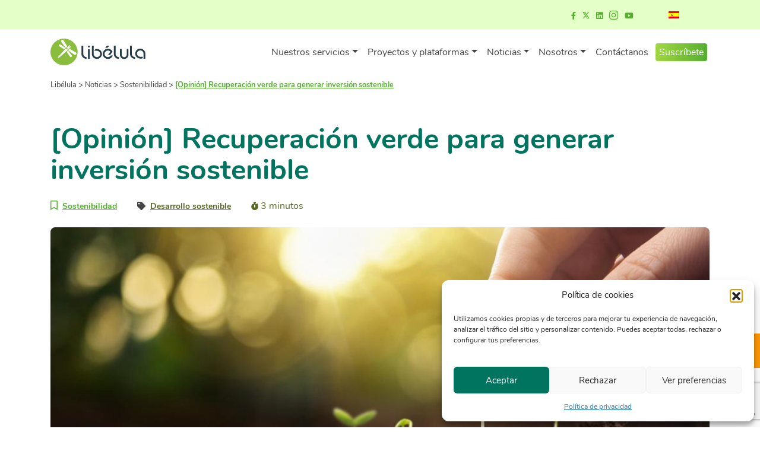

--- FILE ---
content_type: text/html; charset=UTF-8
request_url: https://libelula.com.pe/recuperacion-verde-para-generar-inversion-sostenible/
body_size: 25242
content:
<!doctype html>
<html lang="es-ES" prefix="og: https://ogp.me/ns#" class="no-js">
<head>
<meta charset="UTF-8">
<title>[Opinión] Recuperación verde para generar inversión sostenible - Libélula : Libélula</title>
<link href="//www.google-analytics.com" rel="dns-prefetch">
<link href="https://libelula.com.pe/wp-content/themes/libelula/img/icons/favicon.ico" rel="shortcut icon">
<link href="https://libelula.com.pe/wp-content/themes/libelula/img/icons/touch.png" rel="apple-touch-icon-precomposed">
<meta http-equiv="X-UA-Compatible" content="IE=edge,chrome=1">
<meta name="viewport" content="width=device-width, initial-scale=1.0">
<!--<meta name="description" content="Transforma tu negocio hacia un futuro sostenible con Libélula. Consultoría líder en cambio climático. 17 años de experiencia creando soluciones innovadoras.">-->
<meta name="dlm-version" content="5.1.6">
<!-- Optimización para motores de búsqueda de Rank Math -  https://rankmath.com/ -->
<meta name="description" content="Nuevas oportunidades de negocio y trabajo para un nuevo contexto socioambiental son posibles y necesarias"/>
<meta name="robots" content="follow, index, max-snippet:-1, max-video-preview:-1, max-image-preview:large"/>
<link rel="canonical" href="https://libelula.com.pe/recuperacion-verde-para-generar-inversion-sostenible/" />
<meta property="og:locale" content="es_ES" />
<meta property="og:type" content="article" />
<meta property="og:title" content="[Opinión] Recuperación verde para generar inversión sostenible - Libélula" />
<meta property="og:description" content="Nuevas oportunidades de negocio y trabajo para un nuevo contexto socioambiental son posibles y necesarias" />
<meta property="og:url" content="https://libelula.com.pe/recuperacion-verde-para-generar-inversion-sostenible/" />
<meta property="og:site_name" content="Libélula" />
<meta property="article:tag" content="Desarrollo sostenible" />
<meta property="article:section" content="Sostenibilidad" />
<meta property="og:updated_time" content="2023-03-22T10:49:21-05:00" />
<meta property="og:image" content="https://libelula.com.pe/wp-content/uploads/2023/03/centro-finanzas-sostenibles-n.jpg" />
<meta property="og:image:secure_url" content="https://libelula.com.pe/wp-content/uploads/2023/03/centro-finanzas-sostenibles-n.jpg" />
<meta property="og:image:width" content="1024" />
<meta property="og:image:height" content="576" />
<meta property="og:image:alt" content="[Opinión] Recuperación verde para generar inversión sostenible" />
<meta property="og:image:type" content="image/jpeg" />
<meta property="article:published_time" content="2023-03-10T14:30:07-05:00" />
<meta property="article:modified_time" content="2023-03-22T10:49:21-05:00" />
<meta name="twitter:card" content="summary_large_image" />
<meta name="twitter:title" content="[Opinión] Recuperación verde para generar inversión sostenible - Libélula" />
<meta name="twitter:description" content="Nuevas oportunidades de negocio y trabajo para un nuevo contexto socioambiental son posibles y necesarias" />
<meta name="twitter:image" content="https://libelula.com.pe/wp-content/uploads/2023/03/centro-finanzas-sostenibles-n.jpg" />
<meta name="twitter:label1" content="Escrito por" />
<meta name="twitter:data1" content="Libélula" />
<meta name="twitter:label2" content="Tiempo de lectura" />
<meta name="twitter:data2" content="2 minutos" />
<script type="application/ld+json" class="rank-math-schema">{"@context":"https://schema.org","@graph":[{"@type":"Organization","@id":"https://libelula.com.pe/#organization","name":"Lib\u00e9lula","url":"https://libelula.com.pe","logo":{"@type":"ImageObject","@id":"https://libelula.com.pe/#logo","url":"https://libelula.com.pe/wp-content/uploads/2020/12/lbl-logo-completo.png","contentUrl":"https://libelula.com.pe/wp-content/uploads/2020/12/lbl-logo-completo.png","caption":"Lib\u00e9lula","inLanguage":"es","width":"626","height":"179"}},{"@type":"WebSite","@id":"https://libelula.com.pe/#website","url":"https://libelula.com.pe","name":"Lib\u00e9lula","publisher":{"@id":"https://libelula.com.pe/#organization"},"inLanguage":"es"},{"@type":"ImageObject","@id":"https://libelula.com.pe/wp-content/uploads/2023/03/centro-finanzas-sostenibles-n.jpg","url":"https://libelula.com.pe/wp-content/uploads/2023/03/centro-finanzas-sostenibles-n.jpg","width":"1024","height":"576","inLanguage":"es"},{"@type":"BreadcrumbList","@id":"https://libelula.com.pe/recuperacion-verde-para-generar-inversion-sostenible/#breadcrumb","itemListElement":[{"@type":"ListItem","position":"1","item":{"@id":"https://libelula.com.pe","name":"Home"}},{"@type":"ListItem","position":"2","item":{"@id":"https://libelula.com.pe/categoria/sostenibilidad/","name":"Sostenibilidad"}},{"@type":"ListItem","position":"3","item":{"@id":"https://libelula.com.pe/recuperacion-verde-para-generar-inversion-sostenible/","name":"[Opini\u00f3n] Recuperaci\u00f3n verde para generar inversi\u00f3n sostenible"}}]},{"@type":"WebPage","@id":"https://libelula.com.pe/recuperacion-verde-para-generar-inversion-sostenible/#webpage","url":"https://libelula.com.pe/recuperacion-verde-para-generar-inversion-sostenible/","name":"[Opini\u00f3n] Recuperaci\u00f3n verde para generar inversi\u00f3n sostenible - Lib\u00e9lula","datePublished":"2023-03-10T14:30:07-05:00","dateModified":"2023-03-22T10:49:21-05:00","isPartOf":{"@id":"https://libelula.com.pe/#website"},"primaryImageOfPage":{"@id":"https://libelula.com.pe/wp-content/uploads/2023/03/centro-finanzas-sostenibles-n.jpg"},"inLanguage":"es","breadcrumb":{"@id":"https://libelula.com.pe/recuperacion-verde-para-generar-inversion-sostenible/#breadcrumb"}},{"@type":"Person","@id":"https://libelula.com.pe","name":"Lib\u00e9lula","url":"https://libelula.com.pe","image":{"@type":"ImageObject","@id":"https://secure.gravatar.com/avatar/c5bb2a473c05d0f410d01e94115960752916d133c55f4ba3c9fd0a1cfb024fe8?s=96&amp;d=mm&amp;r=g","url":"https://secure.gravatar.com/avatar/c5bb2a473c05d0f410d01e94115960752916d133c55f4ba3c9fd0a1cfb024fe8?s=96&amp;d=mm&amp;r=g","caption":"Lib\u00e9lula","inLanguage":"es"},"worksFor":{"@id":"https://libelula.com.pe/#organization"}},{"@type":"Article","headline":"[Opini\u00f3n] Recuperaci\u00f3n verde para generar inversi\u00f3n sostenible - Lib\u00e9lula","datePublished":"2023-03-10T14:30:07-05:00","dateModified":"2023-03-22T10:49:21-05:00","articleSection":"Sostenibilidad","author":{"@id":"https://libelula.com.pe","name":"Lib\u00e9lula"},"publisher":{"@id":"https://libelula.com.pe/#organization"},"description":"Nuevas oportunidades de negocio y trabajo para un nuevo contexto socioambiental son posibles y necesarias","name":"[Opini\u00f3n] Recuperaci\u00f3n verde para generar inversi\u00f3n sostenible - Lib\u00e9lula","@id":"https://libelula.com.pe/recuperacion-verde-para-generar-inversion-sostenible/#richSnippet","isPartOf":{"@id":"https://libelula.com.pe/recuperacion-verde-para-generar-inversion-sostenible/#webpage"},"image":{"@id":"https://libelula.com.pe/wp-content/uploads/2023/03/centro-finanzas-sostenibles-n.jpg"},"inLanguage":"es","mainEntityOfPage":{"@id":"https://libelula.com.pe/recuperacion-verde-para-generar-inversion-sostenible/#webpage"}}]}</script>
<!-- /Plugin Rank Math WordPress SEO -->
<link rel='dns-prefetch' href='//cdn.jsdelivr.net' />
<link rel='dns-prefetch' href='//kit.fontawesome.com' />
<link rel="alternate" type="text/calendar" title="Libélula &raquo; iCal Feed" href="https://libelula.com.pe/eventos/?ical=1" />
<link rel="alternate" title="oEmbed (JSON)" type="application/json+oembed" href="https://libelula.com.pe/wp-json/oembed/1.0/embed?url=https%3A%2F%2Flibelula.com.pe%2Frecuperacion-verde-para-generar-inversion-sostenible%2F" />
<link rel="alternate" title="oEmbed (XML)" type="text/xml+oembed" href="https://libelula.com.pe/wp-json/oembed/1.0/embed?url=https%3A%2F%2Flibelula.com.pe%2Frecuperacion-verde-para-generar-inversion-sostenible%2F&#038;format=xml" />
<style id='wp-img-auto-sizes-contain-inline-css' type='text/css'>
img:is([sizes=auto i],[sizes^="auto," i]){contain-intrinsic-size:3000px 1500px}
/*# sourceURL=wp-img-auto-sizes-contain-inline-css */
</style>
<!-- <link rel='stylesheet' id='dashicons-css' href='https://libelula.com.pe/wp-includes/css/dashicons.min.css?ver=6.9' media='all' /> -->
<!-- <link rel='stylesheet' id='post-views-counter-frontend-css' href='https://libelula.com.pe/wp-content/plugins/post-views-counter/css/frontend.css?ver=1.7.0' media='all' /> -->
<link rel="stylesheet" type="text/css" href="//libelula.com.pe/wp-content/cache/wpfc-minified/d38unjgx/dmqrw.css" media="all"/>
<style id='classic-theme-styles-inline-css' type='text/css'>
/*! This file is auto-generated */
.wp-block-button__link{color:#fff;background-color:#32373c;border-radius:9999px;box-shadow:none;text-decoration:none;padding:calc(.667em + 2px) calc(1.333em + 2px);font-size:1.125em}.wp-block-file__button{background:#32373c;color:#fff;text-decoration:none}
/*# sourceURL=/wp-includes/css/classic-themes.min.css */
</style>
<!-- <link rel='stylesheet' id='jet-engine-frontend-css' href='https://libelula.com.pe/wp-content/plugins/jet-engine/assets/css/frontend.css?ver=3.8.2' media='all' /> -->
<link rel="stylesheet" type="text/css" href="//libelula.com.pe/wp-content/cache/wpfc-minified/5e1c4e4/dmqrw.css" media="all"/>
<style id='global-styles-inline-css' type='text/css'>
:root{--wp--preset--aspect-ratio--square: 1;--wp--preset--aspect-ratio--4-3: 4/3;--wp--preset--aspect-ratio--3-4: 3/4;--wp--preset--aspect-ratio--3-2: 3/2;--wp--preset--aspect-ratio--2-3: 2/3;--wp--preset--aspect-ratio--16-9: 16/9;--wp--preset--aspect-ratio--9-16: 9/16;--wp--preset--color--black: #000000;--wp--preset--color--cyan-bluish-gray: #abb8c3;--wp--preset--color--white: #ffffff;--wp--preset--color--pale-pink: #f78da7;--wp--preset--color--vivid-red: #cf2e2e;--wp--preset--color--luminous-vivid-orange: #ff6900;--wp--preset--color--luminous-vivid-amber: #fcb900;--wp--preset--color--light-green-cyan: #7bdcb5;--wp--preset--color--vivid-green-cyan: #00d084;--wp--preset--color--pale-cyan-blue: #8ed1fc;--wp--preset--color--vivid-cyan-blue: #0693e3;--wp--preset--color--vivid-purple: #9b51e0;--wp--preset--gradient--vivid-cyan-blue-to-vivid-purple: linear-gradient(135deg,rgb(6,147,227) 0%,rgb(155,81,224) 100%);--wp--preset--gradient--light-green-cyan-to-vivid-green-cyan: linear-gradient(135deg,rgb(122,220,180) 0%,rgb(0,208,130) 100%);--wp--preset--gradient--luminous-vivid-amber-to-luminous-vivid-orange: linear-gradient(135deg,rgb(252,185,0) 0%,rgb(255,105,0) 100%);--wp--preset--gradient--luminous-vivid-orange-to-vivid-red: linear-gradient(135deg,rgb(255,105,0) 0%,rgb(207,46,46) 100%);--wp--preset--gradient--very-light-gray-to-cyan-bluish-gray: linear-gradient(135deg,rgb(238,238,238) 0%,rgb(169,184,195) 100%);--wp--preset--gradient--cool-to-warm-spectrum: linear-gradient(135deg,rgb(74,234,220) 0%,rgb(151,120,209) 20%,rgb(207,42,186) 40%,rgb(238,44,130) 60%,rgb(251,105,98) 80%,rgb(254,248,76) 100%);--wp--preset--gradient--blush-light-purple: linear-gradient(135deg,rgb(255,206,236) 0%,rgb(152,150,240) 100%);--wp--preset--gradient--blush-bordeaux: linear-gradient(135deg,rgb(254,205,165) 0%,rgb(254,45,45) 50%,rgb(107,0,62) 100%);--wp--preset--gradient--luminous-dusk: linear-gradient(135deg,rgb(255,203,112) 0%,rgb(199,81,192) 50%,rgb(65,88,208) 100%);--wp--preset--gradient--pale-ocean: linear-gradient(135deg,rgb(255,245,203) 0%,rgb(182,227,212) 50%,rgb(51,167,181) 100%);--wp--preset--gradient--electric-grass: linear-gradient(135deg,rgb(202,248,128) 0%,rgb(113,206,126) 100%);--wp--preset--gradient--midnight: linear-gradient(135deg,rgb(2,3,129) 0%,rgb(40,116,252) 100%);--wp--preset--font-size--small: 13px;--wp--preset--font-size--medium: 20px;--wp--preset--font-size--large: 36px;--wp--preset--font-size--x-large: 42px;--wp--preset--spacing--20: 0.44rem;--wp--preset--spacing--30: 0.67rem;--wp--preset--spacing--40: 1rem;--wp--preset--spacing--50: 1.5rem;--wp--preset--spacing--60: 2.25rem;--wp--preset--spacing--70: 3.38rem;--wp--preset--spacing--80: 5.06rem;--wp--preset--shadow--natural: 6px 6px 9px rgba(0, 0, 0, 0.2);--wp--preset--shadow--deep: 12px 12px 50px rgba(0, 0, 0, 0.4);--wp--preset--shadow--sharp: 6px 6px 0px rgba(0, 0, 0, 0.2);--wp--preset--shadow--outlined: 6px 6px 0px -3px rgb(255, 255, 255), 6px 6px rgb(0, 0, 0);--wp--preset--shadow--crisp: 6px 6px 0px rgb(0, 0, 0);}:where(.is-layout-flex){gap: 0.5em;}:where(.is-layout-grid){gap: 0.5em;}body .is-layout-flex{display: flex;}.is-layout-flex{flex-wrap: wrap;align-items: center;}.is-layout-flex > :is(*, div){margin: 0;}body .is-layout-grid{display: grid;}.is-layout-grid > :is(*, div){margin: 0;}:where(.wp-block-columns.is-layout-flex){gap: 2em;}:where(.wp-block-columns.is-layout-grid){gap: 2em;}:where(.wp-block-post-template.is-layout-flex){gap: 1.25em;}:where(.wp-block-post-template.is-layout-grid){gap: 1.25em;}.has-black-color{color: var(--wp--preset--color--black) !important;}.has-cyan-bluish-gray-color{color: var(--wp--preset--color--cyan-bluish-gray) !important;}.has-white-color{color: var(--wp--preset--color--white) !important;}.has-pale-pink-color{color: var(--wp--preset--color--pale-pink) !important;}.has-vivid-red-color{color: var(--wp--preset--color--vivid-red) !important;}.has-luminous-vivid-orange-color{color: var(--wp--preset--color--luminous-vivid-orange) !important;}.has-luminous-vivid-amber-color{color: var(--wp--preset--color--luminous-vivid-amber) !important;}.has-light-green-cyan-color{color: var(--wp--preset--color--light-green-cyan) !important;}.has-vivid-green-cyan-color{color: var(--wp--preset--color--vivid-green-cyan) !important;}.has-pale-cyan-blue-color{color: var(--wp--preset--color--pale-cyan-blue) !important;}.has-vivid-cyan-blue-color{color: var(--wp--preset--color--vivid-cyan-blue) !important;}.has-vivid-purple-color{color: var(--wp--preset--color--vivid-purple) !important;}.has-black-background-color{background-color: var(--wp--preset--color--black) !important;}.has-cyan-bluish-gray-background-color{background-color: var(--wp--preset--color--cyan-bluish-gray) !important;}.has-white-background-color{background-color: var(--wp--preset--color--white) !important;}.has-pale-pink-background-color{background-color: var(--wp--preset--color--pale-pink) !important;}.has-vivid-red-background-color{background-color: var(--wp--preset--color--vivid-red) !important;}.has-luminous-vivid-orange-background-color{background-color: var(--wp--preset--color--luminous-vivid-orange) !important;}.has-luminous-vivid-amber-background-color{background-color: var(--wp--preset--color--luminous-vivid-amber) !important;}.has-light-green-cyan-background-color{background-color: var(--wp--preset--color--light-green-cyan) !important;}.has-vivid-green-cyan-background-color{background-color: var(--wp--preset--color--vivid-green-cyan) !important;}.has-pale-cyan-blue-background-color{background-color: var(--wp--preset--color--pale-cyan-blue) !important;}.has-vivid-cyan-blue-background-color{background-color: var(--wp--preset--color--vivid-cyan-blue) !important;}.has-vivid-purple-background-color{background-color: var(--wp--preset--color--vivid-purple) !important;}.has-black-border-color{border-color: var(--wp--preset--color--black) !important;}.has-cyan-bluish-gray-border-color{border-color: var(--wp--preset--color--cyan-bluish-gray) !important;}.has-white-border-color{border-color: var(--wp--preset--color--white) !important;}.has-pale-pink-border-color{border-color: var(--wp--preset--color--pale-pink) !important;}.has-vivid-red-border-color{border-color: var(--wp--preset--color--vivid-red) !important;}.has-luminous-vivid-orange-border-color{border-color: var(--wp--preset--color--luminous-vivid-orange) !important;}.has-luminous-vivid-amber-border-color{border-color: var(--wp--preset--color--luminous-vivid-amber) !important;}.has-light-green-cyan-border-color{border-color: var(--wp--preset--color--light-green-cyan) !important;}.has-vivid-green-cyan-border-color{border-color: var(--wp--preset--color--vivid-green-cyan) !important;}.has-pale-cyan-blue-border-color{border-color: var(--wp--preset--color--pale-cyan-blue) !important;}.has-vivid-cyan-blue-border-color{border-color: var(--wp--preset--color--vivid-cyan-blue) !important;}.has-vivid-purple-border-color{border-color: var(--wp--preset--color--vivid-purple) !important;}.has-vivid-cyan-blue-to-vivid-purple-gradient-background{background: var(--wp--preset--gradient--vivid-cyan-blue-to-vivid-purple) !important;}.has-light-green-cyan-to-vivid-green-cyan-gradient-background{background: var(--wp--preset--gradient--light-green-cyan-to-vivid-green-cyan) !important;}.has-luminous-vivid-amber-to-luminous-vivid-orange-gradient-background{background: var(--wp--preset--gradient--luminous-vivid-amber-to-luminous-vivid-orange) !important;}.has-luminous-vivid-orange-to-vivid-red-gradient-background{background: var(--wp--preset--gradient--luminous-vivid-orange-to-vivid-red) !important;}.has-very-light-gray-to-cyan-bluish-gray-gradient-background{background: var(--wp--preset--gradient--very-light-gray-to-cyan-bluish-gray) !important;}.has-cool-to-warm-spectrum-gradient-background{background: var(--wp--preset--gradient--cool-to-warm-spectrum) !important;}.has-blush-light-purple-gradient-background{background: var(--wp--preset--gradient--blush-light-purple) !important;}.has-blush-bordeaux-gradient-background{background: var(--wp--preset--gradient--blush-bordeaux) !important;}.has-luminous-dusk-gradient-background{background: var(--wp--preset--gradient--luminous-dusk) !important;}.has-pale-ocean-gradient-background{background: var(--wp--preset--gradient--pale-ocean) !important;}.has-electric-grass-gradient-background{background: var(--wp--preset--gradient--electric-grass) !important;}.has-midnight-gradient-background{background: var(--wp--preset--gradient--midnight) !important;}.has-small-font-size{font-size: var(--wp--preset--font-size--small) !important;}.has-medium-font-size{font-size: var(--wp--preset--font-size--medium) !important;}.has-large-font-size{font-size: var(--wp--preset--font-size--large) !important;}.has-x-large-font-size{font-size: var(--wp--preset--font-size--x-large) !important;}
:where(.wp-block-post-template.is-layout-flex){gap: 1.25em;}:where(.wp-block-post-template.is-layout-grid){gap: 1.25em;}
:where(.wp-block-term-template.is-layout-flex){gap: 1.25em;}:where(.wp-block-term-template.is-layout-grid){gap: 1.25em;}
:where(.wp-block-columns.is-layout-flex){gap: 2em;}:where(.wp-block-columns.is-layout-grid){gap: 2em;}
:root :where(.wp-block-pullquote){font-size: 1.5em;line-height: 1.6;}
/*# sourceURL=global-styles-inline-css */
</style>
<!-- <link rel='stylesheet' id='contact-form-7-css' href='https://libelula.com.pe/wp-content/plugins/contact-form-7/includes/css/styles.css?ver=6.1.4' media='all' /> -->
<link rel="stylesheet" type="text/css" href="//libelula.com.pe/wp-content/cache/wpfc-minified/2z74xwqk/dmqrw.css" media="all"/>
<style id='dominant-color-styles-inline-css' type='text/css'>
img[data-dominant-color]:not(.has-transparency) { background-color: var(--dominant-color); }
/*# sourceURL=dominant-color-styles-inline-css */
</style>
<!-- <link rel='stylesheet' id='tribe-events-v2-single-skeleton-css' href='https://libelula.com.pe/wp-content/plugins/the-events-calendar/build/css/tribe-events-single-skeleton.css?ver=6.15.13' media='all' /> -->
<!-- <link rel='stylesheet' id='tribe-events-v2-single-skeleton-full-css' href='https://libelula.com.pe/wp-content/plugins/the-events-calendar/build/css/tribe-events-single-full.css?ver=6.15.13' media='all' /> -->
<!-- <link rel='stylesheet' id='tec-events-elementor-widgets-base-styles-css' href='https://libelula.com.pe/wp-content/plugins/the-events-calendar/build/css/integrations/plugins/elementor/widgets/widget-base.css?ver=6.15.13' media='all' /> -->
<!-- <link rel='stylesheet' id='trp-language-switcher-style-css' href='https://libelula.com.pe/wp-content/plugins/translatepress-multilingual/assets/css/trp-language-switcher.css?ver=3.0.6' media='all' /> -->
<!-- <link rel='stylesheet' id='cmplz-general-css' href='https://libelula.com.pe/wp-content/plugins/complianz-gdpr/assets/css/cookieblocker.min.css?ver=1767731877' media='all' /> -->
<!-- <link rel='stylesheet' id='normalize-css' href='https://libelula.com.pe/wp-content/themes/libelula/css/normalize.css?ver=1.0' media='all' /> -->
<!-- <link rel='stylesheet' id='bootstrap-css' href='https://libelula.com.pe/wp-content/themes/libelula/css/bootstrap.min.css?ver=1.0' media='all' /> -->
<link rel="stylesheet" type="text/css" href="//libelula.com.pe/wp-content/cache/wpfc-minified/jzrx7wjx/dmqrw.css" media="all"/>
<link rel='stylesheet' id='slick-css' href='https://cdn.jsdelivr.net/npm/slick-carousel@1.8.1/slick/slick.css?ver=1.0' media='all' />
<!-- <link rel='stylesheet' id='html5blank-css' href='https://libelula.com.pe/wp-content/themes/libelula/style.css?ver=1.0' media='all' /> -->
<!-- <link rel='stylesheet' id='main-css' href='https://libelula.com.pe/wp-content/themes/libelula/css/main.css?ver=1.0.1' media='all' /> -->
<!-- <link rel='stylesheet' id='elementor-icons-css' href='https://libelula.com.pe/wp-content/plugins/elementor/assets/lib/eicons/css/elementor-icons.min.css?ver=5.45.0' media='all' /> -->
<!-- <link rel='stylesheet' id='elementor-frontend-css' href='https://libelula.com.pe/wp-content/plugins/elementor/assets/css/frontend.min.css?ver=3.34.0' media='all' /> -->
<link rel="stylesheet" type="text/css" href="//libelula.com.pe/wp-content/cache/wpfc-minified/lyejsxao/dmqrw.css" media="all"/>
<link rel='stylesheet' id='elementor-post-6303-css' href='https://libelula.com.pe/wp-content/uploads/elementor/css/post-6303.css?ver=1767891715' media='all' />
<!-- <link rel='stylesheet' id='cf7cf-style-css' href='https://libelula.com.pe/wp-content/plugins/cf7-conditional-fields/style.css?ver=2.6.7' media='all' /> -->
<!-- <link rel='stylesheet' id='elementor-gf-local-roboto-css' href='https://libelula.com.pe/wp-content/uploads/elementor/google-fonts/css/roboto.css?ver=1743099732' media='all' /> -->
<!-- <link rel='stylesheet' id='elementor-gf-local-robotoslab-css' href='https://libelula.com.pe/wp-content/uploads/elementor/google-fonts/css/robotoslab.css?ver=1743099737' media='all' /> -->
<link rel="stylesheet" type="text/css" href="//libelula.com.pe/wp-content/cache/wpfc-minified/95d4gba0/dmqrw.css" media="all"/>
<script src='//libelula.com.pe/wp-content/cache/wpfc-minified/kqgtjlor/dmqrw.js' type="text/javascript"></script>
<!-- <script type="text/javascript" src="https://libelula.com.pe/wp-content/themes/libelula/js/lib/conditionizr-4.3.0.min.js?ver=4.3.0" id="conditionizr-js"></script> -->
<!-- <script type="text/javascript" src="https://libelula.com.pe/wp-content/themes/libelula/js/lib/modernizr-2.7.1.min.js?ver=2.7.1" id="modernizr-js"></script> -->
<!-- <script type="text/javascript" src="https://libelula.com.pe/wp-includes/js/jquery/jquery.min.js?ver=3.7.1" id="jquery-core-js"></script> -->
<!-- <script type="text/javascript" src="https://libelula.com.pe/wp-includes/js/jquery/jquery-migrate.min.js?ver=3.4.1" id="jquery-migrate-js"></script> -->
<!-- <script type="text/javascript" src="https://libelula.com.pe/wp-content/themes/libelula/js/lib/bootstrap.bundle.min.js?ver=2.7.1" id="bootstrap-js"></script> -->
<script type="text/javascript" src="https://cdn.jsdelivr.net/npm/slick-carousel@1.8.1/slick/slick.min.js?ver=2.7.1" id="slick-js"></script>
<script src='//libelula.com.pe/wp-content/cache/wpfc-minified/lbm7wm16/dmqrw.js' type="text/javascript"></script>
<!-- <script type="text/javascript" src="https://libelula.com.pe/wp-content/themes/libelula/js/anime.min.js?ver=1.0.0" id="animejs-js"></script> -->
<script type="text/javascript" src="https://kit.fontawesome.com/0b981bfb2c.js?ver=1.0.0" id="fontawesome-js"></script>
<script src='//libelula.com.pe/wp-content/cache/wpfc-minified/31gl0gut/dmqrw.js' type="text/javascript"></script>
<!-- <script type="text/javascript" src="https://libelula.com.pe/wp-content/themes/libelula/js/scripts.js?ver=1.0.1" id="html5blankscripts-js"></script> -->
<script type="text/javascript" id="post-views-counter-frontend-js-before">
/* <![CDATA[ */
var pvcArgsFrontend = {"mode":"js","postID":20391,"requestURL":"https:\/\/libelula.com.pe\/wp-admin\/admin-ajax.php","nonce":"2ec7867758","dataStorage":"cookies","multisite":false,"path":"\/","domain":""};
//# sourceURL=post-views-counter-frontend-js-before
/* ]]> */
</script>
<script src='//libelula.com.pe/wp-content/cache/wpfc-minified/e3qfktju/dmqrw.js' type="text/javascript"></script>
<!-- <script type="text/javascript" src="https://libelula.com.pe/wp-content/plugins/post-views-counter/js/frontend.js?ver=1.7.0" id="post-views-counter-frontend-js"></script> -->
<link rel="https://api.w.org/" href="https://libelula.com.pe/wp-json/" /><link rel="alternate" title="JSON" type="application/json" href="https://libelula.com.pe/wp-json/wp/v2/posts/20391" /><meta name="generator" content="auto-sizes 1.7.0">
<meta name="generator" content="dominant-color-images 1.2.0">
<meta name="generator" content="performance-lab 4.0.0; plugins: auto-sizes, dominant-color-images, embed-optimizer, image-prioritizer, speculation-rules">
<meta name="tec-api-version" content="v1"><meta name="tec-api-origin" content="https://libelula.com.pe"><link rel="alternate" href="https://libelula.com.pe/wp-json/tribe/events/v1/" /><link rel="alternate" hreflang="es-ES" href="https://libelula.com.pe/recuperacion-verde-para-generar-inversion-sostenible/"/>
<link rel="alternate" hreflang="en-US" href="https://libelula.com.pe/en/recuperacion-verde-para-generar-inversion-sostenible/"/>
<link rel="alternate" hreflang="es" href="https://libelula.com.pe/recuperacion-verde-para-generar-inversion-sostenible/"/>
<link rel="alternate" hreflang="en" href="https://libelula.com.pe/en/recuperacion-verde-para-generar-inversion-sostenible/"/>
<style>.cmplz-hidden {
display: none !important;
}</style><meta name="generator" content="speculation-rules 1.6.0">
<meta name="generator" content="Elementor 3.34.0; features: additional_custom_breakpoints; settings: css_print_method-external, google_font-enabled, font_display-auto">
<!-- Google Tag Manager -->
<script>(function(w,d,s,l,i){w[l]=w[l]||[];w[l].push({'gtm.start':
new Date().getTime(),event:'gtm.js'});var f=d.getElementsByTagName(s)[0],
j=d.createElement(s),dl=l!='dataLayer'?'&l='+l:'';j.async=true;j.src=
'https://www.googletagmanager.com/gtm.js?id='+i+dl;f.parentNode.insertBefore(j,f);
})(window,document,'script','dataLayer','GTM-M2F6W79');</script>
<!-- End Google Tag Manager -->
<meta name="generator" content="optimization-detective 1.0.0-beta3">
<style>
.e-con.e-parent:nth-of-type(n+4):not(.e-lazyloaded):not(.e-no-lazyload),
.e-con.e-parent:nth-of-type(n+4):not(.e-lazyloaded):not(.e-no-lazyload) * {
background-image: none !important;
}
@media screen and (max-height: 1024px) {
.e-con.e-parent:nth-of-type(n+3):not(.e-lazyloaded):not(.e-no-lazyload),
.e-con.e-parent:nth-of-type(n+3):not(.e-lazyloaded):not(.e-no-lazyload) * {
background-image: none !important;
}
}
@media screen and (max-height: 640px) {
.e-con.e-parent:nth-of-type(n+2):not(.e-lazyloaded):not(.e-no-lazyload),
.e-con.e-parent:nth-of-type(n+2):not(.e-lazyloaded):not(.e-no-lazyload) * {
background-image: none !important;
}
}
</style>
<meta name="generator" content="embed-optimizer 1.0.0-beta2">
<meta name="generator" content="image-prioritizer 1.0.0-beta2">
<link rel="icon" href="https://libelula.com.pe/wp-content/uploads/2021/05/favicon.svg" sizes="32x32" />
<link rel="icon" href="https://libelula.com.pe/wp-content/uploads/2021/05/favicon.svg" sizes="192x192" />
<link rel="apple-touch-icon" href="https://libelula.com.pe/wp-content/uploads/2021/05/favicon.svg" />
<meta name="msapplication-TileImage" content="https://libelula.com.pe/wp-content/uploads/2021/05/favicon.svg" />
<script>
// conditionizr.com
// configure environment tests
conditionizr.config({
assets: 'https://libelula.com.pe/wp-content/themes/libelula',
tests: {}
});
</script>
</head>
<body data-cmplz=1 class="wp-singular post-template-default single single-post postid-20391 single-format-standard wp-theme-libelula tribe-no-js translatepress-es_ES recuperacion-verde-para-generar-inversion-sostenible elementor-default elementor-kit-6303 elementor-page elementor-page-20391">
<!-- Google Tag Manager (noscript) -->
<style>
.trp-language-switcher{
width:auto!important;
height: auto!important;
}
.trp-language-switcher > div{
border: none!important;
background-color: transparent!important;
background-image: none!important;
}
.trp-language-switcher .trp-ls-shortcode-language{
width: auto!important;
}
.trp-language-switcher .trp-ls-shortcode-current-language{
width: auto!important;
}
.trp-language-switcher > div > a{
display: flex!important;
}
</style>
<noscript><iframe
src="https://www.googletagmanager.com/ns.html?id=GTM-M2F6W79"
height="0" width="0" style="display:none;visibility:hidden"></iframe></noscript>
<!-- End Google Tag Manager (noscript) -->
<progress value="0" id="progressBar" class="single">
<div class="progress-container">
<span class="progress-bar"></span>
</div>
</progress>
<div class="header py-0 fz-13" style="z-index: 100!important; position:relative!important;">
<div class="container-fluid navbar-hide bg-verde4">
<div class="row">
<div class="container">
<div class="row justify-content-end">
<div class="col text-right">
<div class="navbar-secondary">
<ul class="menu-redes d-none d-md-inline-block">
<li class="">
<a id="menu1-redes-fb" href="https://www.facebook.com/LibelulaComunidad" aria-label="Ir a facebook"><i class="fab fa-facebook-f"></i></a>
</li>
<li class="">
<a id="menu1-redes-tw" href="https://www.twitter.com/LibelulaPeru" style="display:flex;"><img data-od-unknown-tag data-od-xpath="/HTML/BODY/DIV[@class=&apos;header py-0 fz-13&apos;]/*[1][self::DIV]/*[1][self::DIV]/*[1][self::DIV]/*[1][self::DIV]/*[1][self::DIV]/*[1][self::DIV]/*[1][self::UL]/*[2][self::LI]/*[1][self::A]/*[1][self::IMG]" alt="Ir a twitter" style="width:12px;" src="https://libelula.com.pe/wp-content/uploads/2023/11/twitter-lbl.svg"></a>
</li>
<li class="">
<a id="menu1-redes-ln" href="https://www.linkedin.com/company/libelula" aria-label="Ir a linkedin"><i class="fab fa-linkedin"></i></a>
</li>
<li class="">
<a id="menu1-redes-ig" href="https://www.instagram.com/libelulacomunidad" aria-label="Ir a instagram"><i class="fab fa-instagram fa-lg"></i></a>
</li>
<li class="">
<a id="menu1-redes-yt" href="https://www.youtube.com/user/LibelulaOficial" aria-label="Ir a youtube"><i class="fab fa-youtube"></i></a>
</li>
</ul>
<ul>
<li><div class="trp_language_switcher_shortcode">
<div class="trp-language-switcher trp-language-switcher-container" data-no-translation >
<div class="trp-ls-shortcode-current-language">
<a href="#" class="trp-ls-shortcode-disabled-language trp-ls-disabled-language" title="Español" onclick="event.preventDefault()">
<img data-od-unknown-tag data-od-xpath="/HTML/BODY/DIV[@class=&apos;header py-0 fz-13&apos;]/*[1][self::DIV]/*[1][self::DIV]/*[1][self::DIV]/*[1][self::DIV]/*[1][self::DIV]/*[1][self::DIV]/*[2][self::UL]/*[1][self::LI]/*[1][self::DIV]/*[1][self::DIV]/*[1][self::DIV]/*[1][self::A]/*[1][self::IMG]" class="trp-flag-image" src="https://libelula.com.pe/wp-content/plugins/translatepress-multilingual/assets/images/flags/es_ES.png" width="18" height="12" alt="es_ES" title="Español"> 		</a>
</div>
<div class="trp-ls-shortcode-language">
<a href="#" class="trp-ls-shortcode-disabled-language trp-ls-disabled-language"  title="Español" onclick="event.preventDefault()">
<img data-od-unknown-tag data-od-xpath="/HTML/BODY/DIV[@class=&apos;header py-0 fz-13&apos;]/*[1][self::DIV]/*[1][self::DIV]/*[1][self::DIV]/*[1][self::DIV]/*[1][self::DIV]/*[1][self::DIV]/*[2][self::UL]/*[1][self::LI]/*[1][self::DIV]/*[1][self::DIV]/*[2][self::DIV]/*[1][self::A]/*[1][self::IMG]" class="trp-flag-image" src="https://libelula.com.pe/wp-content/plugins/translatepress-multilingual/assets/images/flags/es_ES.png" width="18" height="12" alt="es_ES" title="Español"> 		</a>
<a href="https://libelula.com.pe/en/recuperacion-verde-para-generar-inversion-sostenible/" title="English">
<img data-od-unknown-tag data-od-xpath="/HTML/BODY/DIV[@class=&apos;header py-0 fz-13&apos;]/*[1][self::DIV]/*[1][self::DIV]/*[1][self::DIV]/*[1][self::DIV]/*[1][self::DIV]/*[1][self::DIV]/*[2][self::UL]/*[1][self::LI]/*[1][self::DIV]/*[1][self::DIV]/*[2][self::DIV]/*[2][self::A]/*[1][self::IMG]" class="trp-flag-image" src="https://libelula.com.pe/wp-content/plugins/translatepress-multilingual/assets/images/flags/en_US.png" width="18" height="12" alt="en_US" title="English">         </a>
</div>
<script type="application/javascript">
// need to have the same with set from JS on both divs. Otherwise it can push stuff around in HTML
var trp_ls_shortcodes = document.querySelectorAll('.trp_language_switcher_shortcode .trp-language-switcher');
if ( trp_ls_shortcodes.length > 0) {
// get the last language switcher added
var trp_el = trp_ls_shortcodes[trp_ls_shortcodes.length - 1];
var trp_shortcode_language_item = trp_el.querySelector( '.trp-ls-shortcode-language' )
// set width
var trp_ls_shortcode_width                                               = trp_shortcode_language_item.offsetWidth + 16;
trp_shortcode_language_item.style.width                                  = trp_ls_shortcode_width + 'px';
trp_el.querySelector( '.trp-ls-shortcode-current-language' ).style.width = trp_ls_shortcode_width + 'px';
// We're putting this on display: none after we have its width.
trp_shortcode_language_item.style.display = 'none';
}
</script>
</div>
</div></li>
</ul>
</div>
</div>
</div>
<!--/row-->
</div>
<!--container-->
</div>
</div>
<!--container-fluid-->
</div>
<nav class="navbar navbar-expand-lg sticky-top" style="z-index: 99!important">
<div class="container">
<!-- logo -->
<a class="navbar-brand mr-auto" href="https://libelula.com.pe">
<img data-od-unknown-tag data-od-xpath="/HTML/BODY/NAV[@class=&apos;navbar navbar-expand-lg sticky-top&apos;]/*[1][self::DIV]/*[1][self::A]/*[1][self::IMG]" src="https://libelula.com.pe/wp-content/themes/libelula/img/logo.svg" alt="Libélula" class="logo-img">
</a>
<!-- /logo -->
<button class="navbar-toggler navbar-toggler-right" type="button" data-toggle="collapse" data-target="#navbar1">
<span class="navbar-toggler-icon">
<i class="fas fa-bars fa-lg" aria-hidden="true" style="line-height: 1.125em;"></i>
</span>
</button>
<div class="collapse navbar-collapse" id="navbar1">
<ul id="menu-menu-libelula" class="navbar-nav ml-auto"><li class="nav-item dropdown"><a class="nav-link dropdown-toggle" href="#" id="navbarDropdown" role="button" data-toggle="dropdown" aria-haspopup="true" aria-expanded="false">Nuestros servicios</a>
<div class="dropdown-menu" aria-labelledby="navbarDropdown">
<a class="dropdown-item" href="https://libelula.com.pe/nuestros-servicios/para-empresas/">Para empresas</a><a class="dropdown-item" href="https://libelula.com.pe/nuestros-servicios/para-otras-organizaciones/">Para otras organizaciones</a></div>
</li>
<li class="nav-item dropdown"><a class="nav-link dropdown-toggle" href="https://libelula.com.pe/proyectos-y-plataformas" id="navbarDropdown" role="button" data-toggle="dropdown" aria-haspopup="true" aria-expanded="false">Proyectos y plataformas</a>
<div class="dropdown-menu" aria-labelledby="navbarDropdown">
<a class="dropdown-item" href="https://libelula.com.pe/proyectos-y-plataformas/nexos1">nexos+1</a><a class="dropdown-item" href="https://libelula.com.pe/proyectos-y-plataformas/economia-verde">Economía verde</a><a class="dropdown-item" href="https://libelula.com.pe/proyectos-y-plataformas/conexioncop">ConexiónCOP</a><a class="dropdown-item" href="https://libelula.com.pe/proyectos-y-plataformas/lacadi/">LACADI</a><a class="dropdown-item" href="https://libelula.com.pe/proyectos-y-plataformas/decarboost">DecarBOOST</a><a class="dropdown-item" href="https://libelula.com.pe/proyectos-y-plataformas/leds-lac">LEDSLAC</a><a class="dropdown-item" href="https://libelula.com.pe/proyectos-y-plataformas">Todas las plataformas</a></div>
</li>
<li class="nav-item dropdown"><a class="nav-link dropdown-toggle" href="#" id="navbarDropdown" role="button" data-toggle="dropdown" aria-haspopup="true" aria-expanded="false">Noticias</a>
<div class="dropdown-menu" aria-labelledby="navbarDropdown">
<a class="dropdown-item" href="https://libelula.com.pe/noticias">Noticias</a><a class="dropdown-item" href="https://libelula.com.pe/categoria/convocatoria/">Convocatorias</a><a class="dropdown-item" href="https://libelula.com.pe/eventos">Nuestros eventos</a><a class="dropdown-item" href="https://libelula.com.pe/publicaciones">Nuestras publicaciones</a></div>
</li>
<li class="nav-item dropdown"><a class="nav-link dropdown-toggle" href="#" id="navbarDropdown" role="button" data-toggle="dropdown" aria-haspopup="true" aria-expanded="false">Nosotros</a>
<div class="dropdown-menu" aria-labelledby="navbarDropdown">
<a class="dropdown-item" href="https://libelula.com.pe/sobre-nosotros">Nuestro propósito</a><a class="dropdown-item" href="https://libelula.com.pe/nuestro-equipo">Nuestro equipo</a><a class="dropdown-item" href="https://libelula.com.pe/year-in-review-2024">Nuestro impacto</a></div>
</li>
<li class="nav-item"><a class="nav-link" href="https://libelula.com.pe/contacto">Contáctanos</a></li>
</ul>								<a class="nav-link nav-link-destacado" href="#suscribirse">Suscríbete</a>
</div>
</div>
</nav>
<div class="container-fluid">
<div class="row">
<div class="bc container" typeof="BreadcrumbList" vocab="https://schema.org/">
<div class="row">
<div class="col small py-2"><span property="itemListElement" typeof="ListItem"><a property="item" typeof="WebPage" title="Go to Libélula." href="https://libelula.com.pe" class="home" ><span property="name">Libélula</span></a><meta property="position" content="1"></span> &gt; <span property="itemListElement" typeof="ListItem"><a property="item" typeof="WebPage" title="Go to Noticias." href="https://libelula.com.pe/noticias/" class="post-root post post-post" ><span property="name">Noticias</span></a><meta property="position" content="2"></span> &gt; <span property="itemListElement" typeof="ListItem"><a property="item" typeof="WebPage" title="Go to the Sostenibilidad category archives." href="https://libelula.com.pe/categoria/sostenibilidad/" class="taxonomy category" ><span property="name">Sostenibilidad</span></a><meta property="position" content="3"></span> &gt; <span property="itemListElement" typeof="ListItem"><a property="item" typeof="WebPage" title="Go to [Opinión] Recuperación verde para generar inversión sostenible." href="https://libelula.com.pe/recuperacion-verde-para-generar-inversion-sostenible/" class="post post-post current-item" aria-current="page"><span property="name">[Opinión] Recuperación verde para generar inversión sostenible</span></a><meta property="position" content="4"></span></div>
</div>
</div>
</div>
</div>
<main class="main">
<div class="container">
<!-- article -->
<article id="post-20391" class="post-20391 post type-post status-publish format-standard has-post-thumbnail hentry category-sostenibilidad tag-desarrollo-sostenible">
<div class="row">
<div class="col">
<h1 class="mt-5 mb-0">
[Opinión] Recuperación verde para generar inversión sostenible					</h1>
<div class="row noticia-cats my-4">
<div class="col-auto">
<div class=""><i class="text-verde2 far fa-bookmark"></i> <span class="tag-wrapper"><a href="https://libelula.com.pe/categoria/sostenibilidad/" class="tag-general tag-categoria">Sostenibilidad</a></span>
</div>
</div>							
<div class="col-auto">
<div class=""><i class="fas fa-tag fa-sm"></i> <span class="tag-wrapper"><a href="https://libelula.com.pe/tag/desarrollo-sostenible/" class="tag-general tag-etiqueta">Desarrollo sostenible</a></span>
</div>
</div>
<div class="col-auto">
<span class="text-verde3" title="Este artículo te tomará 3 minutos minutos leerlo">
<i class="fas fa-stopwatch fa-sm"></i>
3 minutos								</span>
</div>
</div>
</div>
</div>
<div class="row mb-5">
<div class="col-12 col-lg-12">
<!-- post thumbnail -->
<div class="imagen-principal">
<img data-od-unknown-tag data-od-xpath="/HTML/BODY/MAIN[@class=&apos;main&apos;]/*[1][self::DIV]/*[1][self::ARTICLE]/*[2][self::DIV]/*[1][self::DIV]/*[1][self::DIV]/*[1][self::IMG]" src="https://libelula.com.pe/wp-content/uploads/2023/03/centro-finanzas-sostenibles-n.jpg" class="attachment-post-thumbnail size-post-thumbnail wp-post-image" alt="" decoding="async" />											</div>
<!-- /post thumbnail -->
<div class="post-details py-2">
<!-- post details -->
<!-- /post details -->
<div class="row  align-items-center">
<div class="col d-flex align-items-center">
<a class="sobre-logo-plataforma-small mr-2" href="https://libelula.com.pe">
<img data-od-unknown-tag data-od-xpath="/HTML/BODY/MAIN[@class=&apos;main&apos;]/*[1][self::DIV]/*[1][self::ARTICLE]/*[2][self::DIV]/*[1][self::DIV]/*[2][self::DIV]/*[1][self::DIV]/*[1][self::DIV]/*[1][self::A]/*[1][self::IMG]" class="logo-plataforma" width="55" src="https://libelula.com.pe/wp-content/themes/libelula/img/logo.svg" alt="">
</a>
<span class="strong author text-verde3">Por <a class="text-verde3" href="https://libelula.com.pe">Libélula</a>&nbsp;</span>
<span class="date"><span title="2023-03-10 14:30:07">hace 3 años</span></span>
</div>
<!-- <div class="col-auto">
</div> -->
<div class="col-auto">
<span class="d-flex align-items-center">
<i class="far fa-eye pr-1"></i><div class="post-views content-post post-20391 entry-meta load-static">
<span class="post-views-count">10</span>
</div><p style="margin-right:5px;"></p> vistas	 								 	 							 </span>
</div>
</div>
</div>
<div data-elementor-type="wp-post" data-elementor-id="20391" class="elementor elementor-20391" data-elementor-post-type="post">
<section class="elementor-section elementor-top-section elementor-element elementor-element-465b208 elementor-section-boxed elementor-section-height-default elementor-section-height-default" data-id="465b208" data-element_type="section">
<div class="elementor-container elementor-column-gap-default">
<div class="elementor-column elementor-col-100 elementor-top-column elementor-element elementor-element-a01988c" data-id="a01988c" data-element_type="column">
<div class="elementor-widget-wrap elementor-element-populated">
<div class="elementor-element elementor-element-03f8efc elementor-widget elementor-widget-text-editor" data-id="03f8efc" data-element_type="widget" data-widget_type="text-editor.default">
<div class="elementor-widget-container">
<p><strong><em>Por: Pia Zevallos – Gerente General de Libélula</em></strong></p>								</div>
</div>
</div>
</div>
</div>
</section>
<section class="elementor-section elementor-top-section elementor-element elementor-element-0a53294 elementor-section-boxed elementor-section-height-default elementor-section-height-default" data-id="0a53294" data-element_type="section">
<div class="elementor-container elementor-column-gap-default">
<div class="elementor-column elementor-col-100 elementor-top-column elementor-element elementor-element-a6a2280" data-id="a6a2280" data-element_type="column">
<div class="elementor-widget-wrap elementor-element-populated">
<div class="elementor-element elementor-element-48cd57c elementor-widget elementor-widget-text-editor" data-id="48cd57c" data-element_type="widget" data-widget_type="text-editor.default">
<div class="elementor-widget-container">
<h3 class="elementor-heading-title elementor-size-medium">Nuevas oportunidades de negocio y trabajo para un nuevo contexto socioambiental son posibles y necesarias</h3>								</div>
</div>
</div>
</div>
</div>
</section>
<section class="elementor-section elementor-top-section elementor-element elementor-element-d4c4dd5 elementor-section-boxed elementor-section-height-default elementor-section-height-default" data-id="d4c4dd5" data-element_type="section">
<div class="elementor-container elementor-column-gap-default">
<div class="elementor-column elementor-col-100 elementor-top-column elementor-element elementor-element-760f992" data-id="760f992" data-element_type="column">
<div class="elementor-widget-wrap elementor-element-populated">
<div class="elementor-element elementor-element-6c40279 elementor-widget elementor-widget-text-editor" data-id="6c40279" data-element_type="widget" data-widget_type="text-editor.default">
<div class="elementor-widget-container">
<p>Han pasado dos años desde que la pandemia por la COVID- 19 dejó distintos estragos sociales y económicos en el Perú y el mundo. Frente a ese contexto, una <strong>recuperación económica verde</strong> resulta muy beneficiosa para la sociedad peruana porque crea nuevas oportunidades de trabajo y promueve negocios que permiten una mayor rentabilidad, a la vez que se asegura el cuidado del ambiente. La recuperación económica verde necesita un fuerte involucramiento por parte del sector privado porque éste promueve la innovación y genera inversión.</p><p>Sabemos también que el compromiso global del sector privado contribuye a reducir el 60% de las emisiones de gases de efecto invernadero (GEI) para limitar el incremento de la temperatura global, de acuerdo al <strong><em>We Mean Business Coalition Report</em></strong>, contribución importante para lograr la descarbonización de las economías al 2050, meta fundamental del Acuerdo de París.</p><p>Desde el Proyecto DecarBOOST, desarrollado por Libélula en un contexto de recuperación post-covid, se promovió la participación del sector privado en la descarbonización de la economía peruana, a través de una cartera de oportunidades de inversión de aproximadamente 178.76 millones de dólares. Entre las propuestas se encuentran los espacios de coworking descentralizado para la permanencia del trabajo híbrido que reduce la cantidad de combustible usado en transporte e incrementa la satisfacción de los trabajadores. Este modelo puede generar una rentabilidad del 60% en espacios medianos y reducir GEI en hasta 170.48 tCO2eq, ahorrando hasta 562 mil soles anuales.</p><p>Otra propuesta es la puesta en marcha de una aceleradora de créditos de carbono de calidad que promovería la reforestación y las energías renovables; generando empleo para comunidades que conservan los ecosistemas y generando una rentabilidad anual de hasta 44% y una reducción de hasta 133.387 tCO2eq de GEI.</p><p>Por el mismo camino, la promoción de energías renovables dinamiza la economía y diversifica la matriz eléctrica al depender menos de los combustibles fósiles, que enfrentarán cada vez mayores restricciones. Con el uso de paneles solares industriales, grandes empresas pueden empezar su transición energética y sostenible.</p><p>La evidencia demuestra que el sector privado puede marcar una diferencia importante en el restablecimiento de la economía. Desarrollar acciones desde la recuperación verde es pensar en rentabilidad y, sobre todo en la posibilidad de crear una sociedad inclusiva, que integre la sostenibilidad, y se desarrolle frente a un nuevo contexto mundial.</p>								</div>
</div>
</div>
</div>
</div>
</section>
</div>
<!-- <div class="suscribirse-cta mt-4">
<div class="row">
<div class="col">
<div class="banner p-4">
<div class="row justify-content-center align-items-center">
<div class="col col text-center text-lg-left">
<h3>Mantente actualizado</h3>
<p class="mb-0">Recibe un resumen de las noticias más relevantes sobre las empresas y la sostenibilidad. <strong class="text-verde2">Todos los meses. ¡Gratis!</strong></p>
</div>
<div class="col-auto">
<div class="botonera">
<a href="#suscribete-form" class="boton boton-principal"><span></span>Suscríbete aquí</a>
</div>
</div>
</div>
</div>
</div>
</div>
</div> -->
<div class="posts-navigation my-5">
<div class="row">
<div  class="col-12 col-md-6 py-2 borde-anterior">
<div class="row no-gutters">
<div class="col-auto pr-2">
<a href="https://libelula.com.pe/opinion-cambio-climatico-transformar-los-riesgos-en-oportunidades-de-mercado/">
<img data-od-unknown-tag data-od-xpath="/HTML/BODY/MAIN[@class=&apos;main&apos;]/*[1][self::DIV]/*[1][self::ARTICLE]/*[2][self::DIV]/*[1][self::DIV]/*[4][self::DIV]/*[1][self::DIV]/*[1][self::DIV]/*[1][self::DIV]/*[1][self::DIV]/*[1][self::A]/*[1][self::IMG]" src="https://libelula.com.pe/wp-content/uploads/2023/02/businessman-holding-the-world-in-one-hand-2022-11-14-06-53-54-utc-150x150.jpg" width="64"/>
</a>
</div>
<div class="col">
[Opinión] Cambio climático: transformar los riesgos en oportun...					<br/>
<a class="link" href="https://libelula.com.pe/opinion-cambio-climatico-transformar-los-riesgos-en-oportunidades-de-mercado/">
&larr; Anterior					</a>
</div>
</div>
</div>
<div  class="col-12 col-md-6 py-2 borde-siguiente">
<div class="row no-gutters">
<div class="col text-right">
[Entrevista] José Marengo: «Necesitamos medidas ambientales m�...					<br/>
<a class="link" href="https://libelula.com.pe/entrevista-jose-marengo-necesitamos-medidas-ambientales-mas-agresivas-y-eso-se-logra-solamente-a-traves-de-las-politicas-publicas/">
Siguiente &rarr;
</a>
</div>
<div class="col-auto pl-2">
<a href="https://libelula.com.pe/entrevista-jose-marengo-necesitamos-medidas-ambientales-mas-agresivas-y-eso-se-logra-solamente-a-traves-de-las-politicas-publicas/">
<img data-od-unknown-tag data-od-xpath="/HTML/BODY/MAIN[@class=&apos;main&apos;]/*[1][self::DIV]/*[1][self::ARTICLE]/*[2][self::DIV]/*[1][self::DIV]/*[4][self::DIV]/*[1][self::DIV]/*[2][self::DIV]/*[1][self::DIV]/*[2][self::DIV]/*[1][self::A]/*[1][self::IMG]" src="https://libelula.com.pe/wp-content/uploads/2023/03/climate-change-land-with-dry-and-cracked-ground-in-2022-09-29-21-40-07-utc-1-1.jpg" width="64"/>
</a>
</div>
</div>
</div>
</div>
</div>
<div class="row">
<div class="col">
</div>
</div>
</div>
<div class="col-12 col-lg-4 mt-4 mt-lg-0" style="display:none;">
<div class="wrapper-sticky-sidebar">
<!-- begin custom related loop, isa -->
<h4 class="mb-3">Noticias que también te pueden gustar</h4>
<div class="row mb-3">
<div  class="col-12">
<div class="row no-gutters">
<div class="col-auto pr-2">
<a href="https://libelula.com.pe/plan-international-y-scotiabank-comparten-consejos-para-emprender-desde-la-escuela/">
<img data-od-unknown-tag data-od-xpath="/HTML/BODY/MAIN[@class=&apos;main&apos;]/*[1][self::DIV]/*[1][self::ARTICLE]/*[2][self::DIV]/*[2][self::DIV]/*[1][self::DIV]/*[2][self::DIV]/*[1][self::DIV]/*[1][self::DIV]/*[1][self::DIV]/*[1][self::A]/*[1][self::IMG]" src="https://libelula.com.pe/wp-content/uploads/2022/08/Plan-International-y-Scotiabank-comparten-Consejos-para-emprender-desde-la-escuela-150x150.jpg" width="72"/>
</a>
</div>
<div class="col">
Plan International y Scotiabank comparten Consejos para emprender desde la escuela													<br/>
<a class="link" href="https://libelula.com.pe/plan-international-y-scotiabank-comparten-consejos-para-emprender-desde-la-escuela/">
Leer más													</a>
</div>
</div>
</div>
</div>
<div class="row mb-3">
<div  class="col-12">
<div class="row no-gutters">
<div class="col-auto pr-2">
<a href="https://libelula.com.pe/peru-ha-perdido-42-64-de-los-glaciares/">
<img data-od-unknown-tag data-od-xpath="/HTML/BODY/MAIN[@class=&apos;main&apos;]/*[1][self::DIV]/*[1][self::ARTICLE]/*[2][self::DIV]/*[2][self::DIV]/*[1][self::DIV]/*[3][self::DIV]/*[1][self::DIV]/*[1][self::DIV]/*[1][self::DIV]/*[1][self::A]/*[1][self::IMG]" src="/wp-content/uploads/2020/09/lbl-fallbackimage-150x150.png" width="72"/>
</a>
</div>
<div class="col">
Perú ha perdido 42.64% de los glaciares													<br/>
<a class="link" href="https://libelula.com.pe/peru-ha-perdido-42-64-de-los-glaciares/">
Leer más													</a>
</div>
</div>
</div>
</div>
<div class="row mb-3">
<div  class="col-12">
<div class="row no-gutters">
<div class="col-auto pr-2">
<a href="https://libelula.com.pe/desayuno-en-camino-a-nexos1-sostenibilidad-como-motor-de-la-innovacion/">
<img data-od-unknown-tag data-od-xpath="/HTML/BODY/MAIN[@class=&apos;main&apos;]/*[1][self::DIV]/*[1][self::ARTICLE]/*[2][self::DIV]/*[2][self::DIV]/*[1][self::DIV]/*[4][self::DIV]/*[1][self::DIV]/*[1][self::DIV]/*[1][self::DIV]/*[1][self::A]/*[1][self::IMG]" src="https://libelula.com.pe/wp-content/uploads/2016/09/Nexos1_Desayuno_2016-150x150.jpg" width="72"/>
</a>
</div>
<div class="col">
Desayuno en camino a nexos+1: «Sostenibilidad como motor de la innovación»													<br/>
<a class="link" href="https://libelula.com.pe/desayuno-en-camino-a-nexos1-sostenibilidad-como-motor-de-la-innovacion/">
Leer más													</a>
</div>
</div>
</div>
</div>
<!-- end custom related loop, isa -->
<div class="banner-suscripcion p-4 mt-5">
<div class="row">
<div class="col">
<h3 class="mb-2">Mantente actualizado</h3>
<p class="mb-3">Recibe un resumen de las noticias más relevantes sobre las empresas y la sostenibilidad. <strong class="text-verde">Todos los meses. ¡Gratis!</strong></p>
</div>
<div class="w-100"></div>
<div class="col">
<div class="wpcf7 no-js" id="wpcf7-f2926-p20391-o1" lang="es-ES" dir="ltr" data-wpcf7-id="2926">
<div class="screen-reader-response"><p role="status" aria-live="polite" aria-atomic="true"></p> <ul></ul></div>
<form action="/recuperacion-verde-para-generar-inversion-sostenible/#wpcf7-f2926-p20391-o1" method="post" class="wpcf7-form init wpcf7-acceptance-as-validation" aria-label="Formulario de contacto" novalidate="novalidate" data-status="init">
<fieldset class="hidden-fields-container"><input type="hidden" name="_wpcf7" value="2926" /><input type="hidden" name="_wpcf7_version" value="6.1.4" /><input type="hidden" name="_wpcf7_locale" value="es_ES" /><input type="hidden" name="_wpcf7_unit_tag" value="wpcf7-f2926-p20391-o1" /><input type="hidden" name="_wpcf7_container_post" value="20391" /><input type="hidden" name="_wpcf7_posted_data_hash" value="" /><input type="hidden" name="_wpcf7cf_hidden_group_fields" value="[]" /><input type="hidden" name="_wpcf7cf_hidden_groups" value="[]" /><input type="hidden" name="_wpcf7cf_visible_groups" value="[]" /><input type="hidden" name="_wpcf7cf_repeaters" value="[]" /><input type="hidden" name="_wpcf7cf_steps" value="{}" /><input type="hidden" name="_wpcf7cf_options" value="{&quot;form_id&quot;:2926,&quot;conditions&quot;:[{&quot;then_field&quot;:&quot;masinfo&quot;,&quot;and_rules&quot;:[{&quot;if_field&quot;:&quot;email&quot;,&quot;operator&quot;:&quot;not equals&quot;,&quot;if_value&quot;:&quot;&quot;}]},{&quot;then_field&quot;:&quot;masinfo&quot;,&quot;and_rules&quot;:[{&quot;if_field&quot;:&quot;acepto&quot;,&quot;operator&quot;:&quot;equals&quot;,&quot;if_value&quot;:&quot;1&quot;}]}],&quot;settings&quot;:{&quot;animation&quot;:&quot;yes&quot;,&quot;animation_intime&quot;:&quot;200&quot;,&quot;animation_outtime&quot;:&quot;200&quot;,&quot;conditions_ui&quot;:&quot;text_only&quot;,&quot;notice_dismissed&quot;:&quot;&quot;,&quot;notice_dismissed_update-cf7-5.6.2&quot;:true,&quot;notice_dismissed_update-cf7-5.6.4&quot;:true,&quot;notice_dismissed_update-cf7-5.7.3&quot;:true,&quot;notice_dismissed_update-cf7-5.7.7&quot;:true,&quot;notice_dismissed_rollback-cf7-5.8.1&quot;:true,&quot;notice_dismissed_rollback-cf7-5.9.2&quot;:true,&quot;notice_dismissed_rollback-cf7-5.9.3&quot;:true}}" /><input type="hidden" name="_wpcf7_recaptcha_response" value="" />
</fieldset>
<div id="responsive-form" class="clearfix">
<div class="form-row">
<div class="column-full">
<p><label>Correo electrónico</label><br />
<span class="wpcf7-form-control-wrap" data-name="email"><input size="40" maxlength="400" class="wpcf7-form-control wpcf7-email wpcf7-validates-as-required wpcf7-text wpcf7-validates-as-email" id="inputMailFoter" aria-required="true" aria-invalid="false" placeholder="ejemplo@empresa.com" value="" type="email" name="email" /></span>
</p>
</div>
</div>
<div data-id="masinfo" data-orig_data_id="masinfo"  class="" data-class="wpcf7cf_group">
<div class="form-row">
<div class="column-half">
<p><label>Nombre</label><br />
<span class="wpcf7-form-control-wrap" data-name="nombre"><input size="40" maxlength="400" class="wpcf7-form-control wpcf7-text wpcf7-validates-as-required" aria-required="true" aria-invalid="false" placeholder="Alberto" value="" type="text" name="nombre" /></span>
</p>
</div>
<div class="column-half">
<p><label>Apellidos</label><br />
<span class="wpcf7-form-control-wrap" data-name="apellidos"><input size="40" maxlength="400" class="wpcf7-form-control wpcf7-text wpcf7-validates-as-required" aria-required="true" aria-invalid="false" placeholder="López" value="" type="text" name="apellidos" /></span>
</p>
</div>
</div>
<div class="form-row">
<div class="column-half">
<p><label>Organización</label><br />
<span class="wpcf7-form-control-wrap" data-name="empresa"><input size="40" maxlength="400" class="wpcf7-form-control wpcf7-text" aria-invalid="false" placeholder="Empresa verde" value="" type="text" name="empresa" /></span>
</p>
</div>
<div class="column-half">
<p><label>País</label><br />
<span class="wpcf7-form-control-wrap" data-name="pais"><select class="wpcf7-form-control wpcf7-select wpcf7-validates-as-required" aria-required="true" aria-invalid="false" name="pais"><option value="">&#8212;Por favor, elige una opción&#8212;</option><option value="Afganistán">Afganistán</option><option value="Akrotiri">Akrotiri</option><option value="Albania">Albania</option><option value="Alemania">Alemania</option><option value="Andorra">Andorra</option><option value="Angola">Angola</option><option value="Anguila">Anguila</option><option value="Antártida">Antártida</option><option value="Antigua y Barbuda">Antigua y Barbuda</option><option value="Antillas Neerlandesas">Antillas Neerlandesas</option><option value="Arabia Saudí">Arabia Saudí</option><option value="Arctic Ocean">Arctic Ocean</option><option value="Argelia">Argelia</option><option value="Argentina">Argentina</option><option value="Armenia">Armenia</option><option value="Aruba">Aruba</option><option value="Ashmore and Cartier Islands">Ashmore and Cartier Islands</option><option value="Atlantic Ocean">Atlantic Ocean</option><option value="Australia">Australia</option><option value="Austria">Austria</option><option value="Azerbaiyán">Azerbaiyán</option><option value="Bahamas">Bahamas</option><option value="Bahráin">Bahráin</option><option value="Bangladesh">Bangladesh</option><option value="Barbados">Barbados</option><option value="Bélgica">Bélgica</option><option value="Belice">Belice</option><option value="Benín">Benín</option><option value="Bermudas">Bermudas</option><option value="Bielorrusia">Bielorrusia</option><option value="Birmania; Myanmar">Birmania; Myanmar</option><option value="Bolivia">Bolivia</option><option value="Bosnia y Hercegovina">Bosnia y Hercegovina</option><option value="Botsuana">Botsuana</option><option value="Brasil">Brasil</option><option value="Brunéi">Brunéi</option><option value="Bulgaria">Bulgaria</option><option value="Burkina Faso">Burkina Faso</option><option value="Burundi">Burundi</option><option value="Bután">Bután</option><option value="Cabo Verde">Cabo Verde</option><option value="Camboya">Camboya</option><option value="Camerún">Camerún</option><option value="Canadá">Canadá</option><option value="Chad">Chad</option><option value="Chile">Chile</option><option value="China">China</option><option value="Chipre">Chipre</option><option value="Clipperton Island">Clipperton Island</option><option value="Colombia">Colombia</option><option value="Comoras">Comoras</option><option value="Congo">Congo</option><option value="Coral Sea Islands">Coral Sea Islands</option><option value="Corea del Norte">Corea del Norte</option><option value="Corea del Sur">Corea del Sur</option><option value="Costa de Marfil">Costa de Marfil</option><option value="Costa Rica">Costa Rica</option><option value="Croacia">Croacia</option><option value="Cuba">Cuba</option><option value="Dhekelia">Dhekelia</option><option value="Dinamarca">Dinamarca</option><option value="Dominica">Dominica</option><option value="Ecuador">Ecuador</option><option value="Egipto">Egipto</option><option value="El Salvador">El Salvador</option><option value="El Vaticano">El Vaticano</option><option value="Emiratos Árabes Unidos">Emiratos Árabes Unidos</option><option value="Eritrea">Eritrea</option><option value="Eslovaquia">Eslovaquia</option><option value="Eslovenia">Eslovenia</option><option value="España">España</option><option value="Estados Unidos">Estados Unidos</option><option value="Estonia">Estonia</option><option value="Etiopía">Etiopía</option><option value="Filipinas">Filipinas</option><option value="Finlandia">Finlandia</option><option value="Fiyi">Fiyi</option><option value="Francia">Francia</option><option value="Gabón">Gabón</option><option value="Gambia">Gambia</option><option value="Gaza Strip">Gaza Strip</option><option value="Georgia">Georgia</option><option value="Ghana">Ghana</option><option value="Gibraltar">Gibraltar</option><option value="Granada">Granada</option><option value="Grecia">Grecia</option><option value="Groenlandia">Groenlandia</option><option value="Guam">Guam</option><option value="Guatemala">Guatemala</option><option value="Guernsey">Guernsey</option><option value="Guinea">Guinea</option><option value="Guinea Ecuatorial">Guinea Ecuatorial</option><option value="Guinea-Bissau">Guinea-Bissau</option><option value="Guyana">Guyana</option><option value="Haití">Haití</option><option value="Honduras">Honduras</option><option value="Hong Kong">Hong Kong</option><option value="Hungría">Hungría</option><option value="India">India</option><option value="Indian Ocean">Indian Ocean</option><option value="Indonesia">Indonesia</option><option value="Irán">Irán</option><option value="Iraq">Iraq</option><option value="Irlanda">Irlanda</option><option value="Isla Bouvet">Isla Bouvet</option><option value="Isla Christmas">Isla Christmas</option><option value="Isla Norfolk">Isla Norfolk</option><option value="Islandia">Islandia</option><option value="Islas Caimán">Islas Caimán</option><option value="Islas Cocos">Islas Cocos</option><option value="Islas Cook">Islas Cook</option><option value="Islas Feroe">Islas Feroe</option><option value="Islas Georgia del Sur y Sandwich del Sur">Islas Georgia del Sur y Sandwich del Sur</option><option value="Islas Heard y McDonald">Islas Heard y McDonald</option><option value="Islas Malvinas">Islas Malvinas</option><option value="Islas Marianas del Norte">Islas Marianas del Norte</option><option value="Islas Marshall">Islas Marshall</option><option value="Islas Pitcairn">Islas Pitcairn</option><option value="Islas Salomón">Islas Salomón</option><option value="Islas Turcas y Caicos">Islas Turcas y Caicos</option><option value="Islas Vírgenes Americanas">Islas Vírgenes Americanas</option><option value="Islas Vírgenes Británicas">Islas Vírgenes Británicas</option><option value="Israel">Israel</option><option value="Italia">Italia</option><option value="Jamaica">Jamaica</option><option value="Jan Mayen">Jan Mayen</option><option value="Japón">Japón</option><option value="Jersey">Jersey</option><option value="Jordania">Jordania</option><option value="Kazajistán">Kazajistán</option><option value="Kenia">Kenia</option><option value="Kirguizistán">Kirguizistán</option><option value="Kiribati">Kiribati</option><option value="Kuwait">Kuwait</option><option value="Laos">Laos</option><option value="Lesoto">Lesoto</option><option value="Letonia">Letonia</option><option value="Líbano">Líbano</option><option value="Liberia">Liberia</option><option value="Libia">Libia</option><option value="Liechtenstein">Liechtenstein</option><option value="Lituania">Lituania</option><option value="Luxemburgo">Luxemburgo</option><option value="Macao">Macao</option><option value="Macedonia">Macedonia</option><option value="Madagascar">Madagascar</option><option value="Malasia">Malasia</option><option value="Malaui">Malaui</option><option value="Maldivas">Maldivas</option><option value="Malí">Malí</option><option value="Malta">Malta</option><option value="Man, Isle of">Man, Isle of</option><option value="Marruecos">Marruecos</option><option value="Mauricio">Mauricio</option><option value="Mauritania">Mauritania</option><option value="Mayotte">Mayotte</option><option value="México">México</option><option value="Micronesia">Micronesia</option><option value="Moldavia">Moldavia</option><option value="Mónaco">Mónaco</option><option value="Mongolia">Mongolia</option><option value="Montenegro">Montenegro</option><option value="Montserrat">Montserrat</option><option value="Mozambique">Mozambique</option><option value="Mundo">Mundo</option><option value="Namibia">Namibia</option><option value="Nauru">Nauru</option><option value="Navassa Island">Navassa Island</option><option value="Nepal">Nepal</option><option value="Nicaragua">Nicaragua</option><option value="Níger">Níger</option><option value="Nigeria">Nigeria</option><option value="Niue">Niue</option><option value="Noruega">Noruega</option><option value="Nueva Caledonia">Nueva Caledonia</option><option value="Nueva Zelanda">Nueva Zelanda</option><option value="Omán">Omán</option><option value="Pacific Ocean">Pacific Ocean</option><option value="Países Bajos">Países Bajos</option><option value="Pakistán">Pakistán</option><option value="Palaos">Palaos</option><option value="Panamá">Panamá</option><option value="Papúa-Nueva Guinea">Papúa-Nueva Guinea</option><option value="Paracel Islands">Paracel Islands</option><option value="Paraguay">Paraguay</option><option value="Perú">Perú</option><option value="Polinesia Francesa">Polinesia Francesa</option><option value="Polonia">Polonia</option><option value="Portugal">Portugal</option><option value="Puerto Rico">Puerto Rico</option><option value="Qatar">Qatar</option><option value="Reino Unido">Reino Unido</option><option value="República Centroafricana">República Centroafricana</option><option value="República Checa">República Checa</option><option value="República Democrática del Congo">República Democrática del Congo</option><option value="República Dominicana">República Dominicana</option><option value="Ruanda">Ruanda</option><option value="Rumania">Rumania</option><option value="Rusia">Rusia</option><option value="Sáhara Occidental">Sáhara Occidental</option><option value="Samoa">Samoa</option><option value="Samoa Americana">Samoa Americana</option><option value="San Cristóbal y Nieves">San Cristóbal y Nieves</option><option value="San Marino">San Marino</option><option value="San Pedro y Miquelón">San Pedro y Miquelón</option><option value="San Vicente y las Granadinas">San Vicente y las Granadinas</option><option value="Santa Helena">Santa Helena</option><option value="Santa Lucía">Santa Lucía</option><option value="Santo Tomé y Príncipe">Santo Tomé y Príncipe</option><option value="Senegal">Senegal</option><option value="Serbia">Serbia</option><option value="Seychelles">Seychelles</option><option value="Sierra Leona">Sierra Leona</option><option value="Singapur">Singapur</option><option value="Siria">Siria</option><option value="Somalia">Somalia</option><option value="Southern Ocean">Southern Ocean</option><option value="Spratly Islands">Spratly Islands</option><option value="Sri Lanka">Sri Lanka</option><option value="Suazilandia">Suazilandia</option><option value="Sudáfrica">Sudáfrica</option><option value="Sudán">Sudán</option><option value="Suecia">Suecia</option><option value="Suiza">Suiza</option><option value="Surinam">Surinam</option><option value="Svalbard y Jan Mayen">Svalbard y Jan Mayen</option><option value="Tailandia">Tailandia</option><option value="Taiwán">Taiwán</option><option value="Tanzania">Tanzania</option><option value="Tayikistán">Tayikistán</option><option value="Territorio Británico del Océano Indico">Territorio Británico del Océano Indico</option><option value="Territorios Australes Franceses">Territorios Australes Franceses</option><option value="Timor Oriental">Timor Oriental</option><option value="Togo">Togo</option><option value="Tokelau">Tokelau</option><option value="Tonga">Tonga</option><option value="Trinidad y Tobago">Trinidad y Tobago</option><option value="Túnez">Túnez</option><option value="Turkmenistán">Turkmenistán</option><option value="Turquía">Turquía</option><option value="Tuvalu">Tuvalu</option><option value="Ucrania">Ucrania</option><option value="Uganda">Uganda</option><option value="Unión Europea">Unión Europea</option><option value="Uruguay">Uruguay</option><option value="Uzbekistán">Uzbekistán</option><option value="Vanuatu">Vanuatu</option><option value="Venezuela">Venezuela</option><option value="Vietnam">Vietnam</option><option value="Wake Island">Wake Island</option><option value="Wallis y Futuna">Wallis y Futuna</option><option value="West Bank">West Bank</option><option value="Yemen">Yemen</option><option value="Yibuti">Yibuti</option><option value="Zambia">Zambia</option><option value="Zimbabue">Zimbabue</option></select></span>
</p>
</div>
</div>
</div>
<div class="form-row">
<div class="column-full">
<input class="wpcf7-form-control wpcf7-hidden" value="x" type="hidden" name="libelula" />
<input class="wpcf7-form-control wpcf7-hidden" value="ES" type="hidden" name="idioma" />
<p><span class="wpcf7-form-control-wrap" data-name="acepto"><span class="wpcf7-form-control wpcf7-acceptance"><span class="wpcf7-list-item"><label><input type="checkbox" name="acepto" value="1" aria-invalid="false" /><span class="wpcf7-list-item-label">Acepto la <a class="link link-negativo" href="/politica-privacidad" target="_blank">Política de privacidad</a></span></label></span></span></span>
</p>
</div>
</div>
<div class="form-row">
<div class="column-full">
<p><button id="submit" class="boton boton-principal wpcf7-form-control wpcf7-submit"><span id="btn-sub-footer"></span>Suscríbete</button>
</p>
</div>
</div>
</div><div class="wpcf7-response-output" aria-hidden="true"></div>
</form>
</div>
</div>
</div>
</div>
</div>
</div>
</div>
</article>
<!-- /article -->
</div>
</main>
		<!-- Footer -->
<style>
#tagcontacto span{
color: #fff;
font-weight: 600;
margin-left: 12px;
}
#tagcontacto{
bottom: 100px;
position: fixed;
background-color: #FF9900;
border-radius: 44px 0 0 44px;
max-width: 464px;
right: 0;
z-index: 20;
padding: 7px 10px;
}
#tagcontacto a{
display:flex;
align-items: center;
}
</style>
<div id="tagcontacto">
<a href="https://libelula.com.pe/contacto" class="btnTagContacto">
<img data-od-unknown-tag data-od-xpath="/HTML/BODY/DIV[@id=&apos;tagcontacto&apos;]/*[1][self::A]/*[1][self::IMG]" src="https://libelula.com.pe/wp-content/uploads/2025/03/calendario-icono.svg" class="btnTagContacto" alt="Botón flotante de contacto">
<span class="btnTagContacto">Conversemos</span>
</a>
</div>
<footer class="footer bg-verde3 text-white fz-14">
<!-- Footer Links -->
<div class="container-fluid text-center text-md-left  py-5">
<div class="row">
<div class="container">
<div class="row">
<div class="col-md-6 col-lg-3 mb-lg-0 mb-3">
<h4>Contáctanos</h4>
<p class="mb-2">
<a class="text-white" href="/cdn-cgi/l/email-protection#5d34333b321d31343f383128313c733e3230732d38" aria-label="Escribir un mail a Libélula">
<i class="fas fa-envelope fa-lg mr-2"></i> <span class="__cf_email__" data-cfemail="254c4b434a65494c4740495049440b464a480b5540">[email&#160;protected]</span>							</a>
</p>
<p class="mb-2">
<i class="fas fa-map-marker-alt fa-lg mr-2"></i> Lima - Perú							<!--<br>
<small>(Estamos trabajando en casa hasta nuevo aviso)</small>-->
</p>
<!-- <p class="mb-2">
<a class="text-white" href="tel:5114800078">
<i class="fas fa-phone fa-lg mr-2"></i> (+511) 480 0078
</a>
</p> -->
<h4 class="mt-5">Síguenos en redes</h4>
<p class="mb-0">
<ul class="list-unstyled">
<li class="d-inline-block mr-3">
<a class="" href="https://www.facebook.com/LibelulaComunidad" aria-label="Ir a facebook"><i class="fab fa-facebook-f fa-lg"></i></a>
</li>
<li class="d-inline-block mr-3">
<a class="" href="https://www.twitter.com/LibelulaPeru" style="display:flex;" aria-label="Ir a twitter"><img data-od-unknown-tag data-od-xpath="/HTML/BODY/FOOTER[@class=&apos;footer bg-verde3 text-white fz-14&apos;]/*[1][self::DIV]/*[1][self::DIV]/*[1][self::DIV]/*[1][self::DIV]/*[1][self::DIV]/*[6][self::UL]/*[2][self::LI]/*[1][self::A]/*[1][self::IMG]" style="object-fit: cover;width: 18px;height: 15px;" src="https://libelula.com.pe/wp-content/uploads/2023/11/twitter-nexos.svg"></a>
</li>
<li class="d-inline-block mr-3">
<a class="" href="https://www.linkedin.com/company/libelula" aria-label="Ir a linkedin"><i class="fab fa-linkedin fa-lg"></i></a>
</li>
<li class="d-inline-block mr-3">
<a class="" href="https://www.instagram.com/libelulacomunidad" aria-label="Ir a instagram"><i class="fab fa-instagram fa-lg"></i></a>
</li>
<li class="d-inline-block mr-3">
<a class="" href="https://www.youtube.com/user/LibelulaOficial" aria-label="Ir a youtube"><i class="fab fa-youtube fa-lg"></i></a>
</li>
</ul>
</p>
</div>
<hr class="clearfix w-100 d-md-none pb-3">
<div class="col-md-6 col-lg-3 mb-lg-0 mb-3">
<h4>Explora</h4>
<ul class="list-unstyled">
<li>
<a href="https://libelula.com.pe/noticias">Noticias</a>
</li>
<li>
<a href="https://libelula.com.pe/eventos">Eventos</a>
</li>
<li>
<a href="https://libelula.com.pe/publicaciones">Publicaciones</a>
</li>
<li>
<a href="https://libelula.com.pe/contacto">Contacto</a>
</li>
</ul>
<h4>Proyectos y plataformas</h4>
<ul class="list-unstyled">
<li>
<a href="https://calculatuhuella.pe">Calcula tu Huella de Carbono</a>
</li>
<li>
<a href="https://libelula.com.pe/en/proyectos-y-plataformas/nexos1/">nexos+1</a>
</li>
<li>
<a href="https://libelula.com.pe/en/proyectos-y-plataformas/economia-verde/">Economía verde</a>
</li>
<li>
<a href="https://libelula.com.pe/en/proyectos-y-plataformas/decarboost/">DecarBOOST</a>
</li>
<li>
<a href="https://libelula.com.pe/en/proyectos-y-plataformas/conexioncop/">ConexiónCOP</a>
</li>
<li>
<a href="https://libelula.com.pe/en/proyectos-y-plataformas/leds-lac/">LEDS LAC</a>
</li>
</ul>
</div>
<hr class="clearfix w-100 d-lg-none pb-3">
<div class="col-md-12 col-lg-6 mt-lg-0 mt-3" id="suscribete-form">
<h4>Suscríbete a nuestra comunidad+1</h4>
<p>Al suscribirte recibirás en tu bandeja de entrada información estratégica y tendencias, espacios de encuentro virtuales y oportunidades de conexiones con otros actores clave de la sostenibilidad.</p>
<div id="suscribirse">
<div class="wpcf7 no-js" id="wpcf7-f2926-o2" lang="es-ES" dir="ltr" data-wpcf7-id="2926">
<div class="screen-reader-response"><p role="status" aria-live="polite" aria-atomic="true"></p> <ul></ul></div>
<form action="/recuperacion-verde-para-generar-inversion-sostenible/#wpcf7-f2926-o2" method="post" class="wpcf7-form init wpcf7-acceptance-as-validation" aria-label="Formulario de contacto" novalidate="novalidate" data-status="init">
<fieldset class="hidden-fields-container"><input type="hidden" name="_wpcf7" value="2926" /><input type="hidden" name="_wpcf7_version" value="6.1.4" /><input type="hidden" name="_wpcf7_locale" value="es_ES" /><input type="hidden" name="_wpcf7_unit_tag" value="wpcf7-f2926-o2" /><input type="hidden" name="_wpcf7_container_post" value="0" /><input type="hidden" name="_wpcf7_posted_data_hash" value="" /><input type="hidden" name="_wpcf7cf_hidden_group_fields" value="[]" /><input type="hidden" name="_wpcf7cf_hidden_groups" value="[]" /><input type="hidden" name="_wpcf7cf_visible_groups" value="[]" /><input type="hidden" name="_wpcf7cf_repeaters" value="[]" /><input type="hidden" name="_wpcf7cf_steps" value="{}" /><input type="hidden" name="_wpcf7cf_options" value="{&quot;form_id&quot;:2926,&quot;conditions&quot;:[{&quot;then_field&quot;:&quot;masinfo&quot;,&quot;and_rules&quot;:[{&quot;if_field&quot;:&quot;email&quot;,&quot;operator&quot;:&quot;not equals&quot;,&quot;if_value&quot;:&quot;&quot;}]},{&quot;then_field&quot;:&quot;masinfo&quot;,&quot;and_rules&quot;:[{&quot;if_field&quot;:&quot;acepto&quot;,&quot;operator&quot;:&quot;equals&quot;,&quot;if_value&quot;:&quot;1&quot;}]}],&quot;settings&quot;:{&quot;animation&quot;:&quot;yes&quot;,&quot;animation_intime&quot;:&quot;200&quot;,&quot;animation_outtime&quot;:&quot;200&quot;,&quot;conditions_ui&quot;:&quot;text_only&quot;,&quot;notice_dismissed&quot;:&quot;&quot;,&quot;notice_dismissed_update-cf7-5.6.2&quot;:true,&quot;notice_dismissed_update-cf7-5.6.4&quot;:true,&quot;notice_dismissed_update-cf7-5.7.3&quot;:true,&quot;notice_dismissed_update-cf7-5.7.7&quot;:true,&quot;notice_dismissed_rollback-cf7-5.8.1&quot;:true,&quot;notice_dismissed_rollback-cf7-5.9.2&quot;:true,&quot;notice_dismissed_rollback-cf7-5.9.3&quot;:true}}" /><input type="hidden" name="_wpcf7_recaptcha_response" value="" />
</fieldset>
<div id="responsive-form" class="clearfix">
<div class="form-row">
<div class="column-full">
<p><label>Correo electrónico</label><br />
<span class="wpcf7-form-control-wrap" data-name="email"><input size="40" maxlength="400" class="wpcf7-form-control wpcf7-email wpcf7-validates-as-required wpcf7-text wpcf7-validates-as-email" aria-required="true" aria-invalid="false" placeholder="ejemplo@empresa.com" value="" type="email" name="email" /></span>
</p>
</div>
</div>
<div data-id="masinfo" data-orig_data_id="masinfo"  class="" data-class="wpcf7cf_group">
<div class="form-row">
<div class="column-half">
<p><label>Nombre</label><br />
<span class="wpcf7-form-control-wrap" data-name="nombre"><input size="40" maxlength="400" class="wpcf7-form-control wpcf7-text wpcf7-validates-as-required" aria-required="true" aria-invalid="false" placeholder="Alberto" value="" type="text" name="nombre" /></span>
</p>
</div>
<div class="column-half">
<p><label>Apellidos</label><br />
<span class="wpcf7-form-control-wrap" data-name="apellidos"><input size="40" maxlength="400" class="wpcf7-form-control wpcf7-text wpcf7-validates-as-required" aria-required="true" aria-invalid="false" placeholder="López" value="" type="text" name="apellidos" /></span>
</p>
</div>
</div>
<div class="form-row">
<div class="column-half">
<p><label>Organización</label><br />
<span class="wpcf7-form-control-wrap" data-name="empresa"><input size="40" maxlength="400" class="wpcf7-form-control wpcf7-text" aria-invalid="false" placeholder="Empresa verde" value="" type="text" name="empresa" /></span>
</p>
</div>
<div class="column-half">
<p><label>País</label><br />
<span class="wpcf7-form-control-wrap" data-name="pais"><select class="wpcf7-form-control wpcf7-select wpcf7-validates-as-required" aria-required="true" aria-invalid="false" name="pais"><option value="">&#8212;Por favor, elige una opción&#8212;</option><option value="Afganistán">Afganistán</option><option value="Akrotiri">Akrotiri</option><option value="Albania">Albania</option><option value="Alemania">Alemania</option><option value="Andorra">Andorra</option><option value="Angola">Angola</option><option value="Anguila">Anguila</option><option value="Antártida">Antártida</option><option value="Antigua y Barbuda">Antigua y Barbuda</option><option value="Antillas Neerlandesas">Antillas Neerlandesas</option><option value="Arabia Saudí">Arabia Saudí</option><option value="Arctic Ocean">Arctic Ocean</option><option value="Argelia">Argelia</option><option value="Argentina">Argentina</option><option value="Armenia">Armenia</option><option value="Aruba">Aruba</option><option value="Ashmore and Cartier Islands">Ashmore and Cartier Islands</option><option value="Atlantic Ocean">Atlantic Ocean</option><option value="Australia">Australia</option><option value="Austria">Austria</option><option value="Azerbaiyán">Azerbaiyán</option><option value="Bahamas">Bahamas</option><option value="Bahráin">Bahráin</option><option value="Bangladesh">Bangladesh</option><option value="Barbados">Barbados</option><option value="Bélgica">Bélgica</option><option value="Belice">Belice</option><option value="Benín">Benín</option><option value="Bermudas">Bermudas</option><option value="Bielorrusia">Bielorrusia</option><option value="Birmania; Myanmar">Birmania; Myanmar</option><option value="Bolivia">Bolivia</option><option value="Bosnia y Hercegovina">Bosnia y Hercegovina</option><option value="Botsuana">Botsuana</option><option value="Brasil">Brasil</option><option value="Brunéi">Brunéi</option><option value="Bulgaria">Bulgaria</option><option value="Burkina Faso">Burkina Faso</option><option value="Burundi">Burundi</option><option value="Bután">Bután</option><option value="Cabo Verde">Cabo Verde</option><option value="Camboya">Camboya</option><option value="Camerún">Camerún</option><option value="Canadá">Canadá</option><option value="Chad">Chad</option><option value="Chile">Chile</option><option value="China">China</option><option value="Chipre">Chipre</option><option value="Clipperton Island">Clipperton Island</option><option value="Colombia">Colombia</option><option value="Comoras">Comoras</option><option value="Congo">Congo</option><option value="Coral Sea Islands">Coral Sea Islands</option><option value="Corea del Norte">Corea del Norte</option><option value="Corea del Sur">Corea del Sur</option><option value="Costa de Marfil">Costa de Marfil</option><option value="Costa Rica">Costa Rica</option><option value="Croacia">Croacia</option><option value="Cuba">Cuba</option><option value="Dhekelia">Dhekelia</option><option value="Dinamarca">Dinamarca</option><option value="Dominica">Dominica</option><option value="Ecuador">Ecuador</option><option value="Egipto">Egipto</option><option value="El Salvador">El Salvador</option><option value="El Vaticano">El Vaticano</option><option value="Emiratos Árabes Unidos">Emiratos Árabes Unidos</option><option value="Eritrea">Eritrea</option><option value="Eslovaquia">Eslovaquia</option><option value="Eslovenia">Eslovenia</option><option value="España">España</option><option value="Estados Unidos">Estados Unidos</option><option value="Estonia">Estonia</option><option value="Etiopía">Etiopía</option><option value="Filipinas">Filipinas</option><option value="Finlandia">Finlandia</option><option value="Fiyi">Fiyi</option><option value="Francia">Francia</option><option value="Gabón">Gabón</option><option value="Gambia">Gambia</option><option value="Gaza Strip">Gaza Strip</option><option value="Georgia">Georgia</option><option value="Ghana">Ghana</option><option value="Gibraltar">Gibraltar</option><option value="Granada">Granada</option><option value="Grecia">Grecia</option><option value="Groenlandia">Groenlandia</option><option value="Guam">Guam</option><option value="Guatemala">Guatemala</option><option value="Guernsey">Guernsey</option><option value="Guinea">Guinea</option><option value="Guinea Ecuatorial">Guinea Ecuatorial</option><option value="Guinea-Bissau">Guinea-Bissau</option><option value="Guyana">Guyana</option><option value="Haití">Haití</option><option value="Honduras">Honduras</option><option value="Hong Kong">Hong Kong</option><option value="Hungría">Hungría</option><option value="India">India</option><option value="Indian Ocean">Indian Ocean</option><option value="Indonesia">Indonesia</option><option value="Irán">Irán</option><option value="Iraq">Iraq</option><option value="Irlanda">Irlanda</option><option value="Isla Bouvet">Isla Bouvet</option><option value="Isla Christmas">Isla Christmas</option><option value="Isla Norfolk">Isla Norfolk</option><option value="Islandia">Islandia</option><option value="Islas Caimán">Islas Caimán</option><option value="Islas Cocos">Islas Cocos</option><option value="Islas Cook">Islas Cook</option><option value="Islas Feroe">Islas Feroe</option><option value="Islas Georgia del Sur y Sandwich del Sur">Islas Georgia del Sur y Sandwich del Sur</option><option value="Islas Heard y McDonald">Islas Heard y McDonald</option><option value="Islas Malvinas">Islas Malvinas</option><option value="Islas Marianas del Norte">Islas Marianas del Norte</option><option value="Islas Marshall">Islas Marshall</option><option value="Islas Pitcairn">Islas Pitcairn</option><option value="Islas Salomón">Islas Salomón</option><option value="Islas Turcas y Caicos">Islas Turcas y Caicos</option><option value="Islas Vírgenes Americanas">Islas Vírgenes Americanas</option><option value="Islas Vírgenes Británicas">Islas Vírgenes Británicas</option><option value="Israel">Israel</option><option value="Italia">Italia</option><option value="Jamaica">Jamaica</option><option value="Jan Mayen">Jan Mayen</option><option value="Japón">Japón</option><option value="Jersey">Jersey</option><option value="Jordania">Jordania</option><option value="Kazajistán">Kazajistán</option><option value="Kenia">Kenia</option><option value="Kirguizistán">Kirguizistán</option><option value="Kiribati">Kiribati</option><option value="Kuwait">Kuwait</option><option value="Laos">Laos</option><option value="Lesoto">Lesoto</option><option value="Letonia">Letonia</option><option value="Líbano">Líbano</option><option value="Liberia">Liberia</option><option value="Libia">Libia</option><option value="Liechtenstein">Liechtenstein</option><option value="Lituania">Lituania</option><option value="Luxemburgo">Luxemburgo</option><option value="Macao">Macao</option><option value="Macedonia">Macedonia</option><option value="Madagascar">Madagascar</option><option value="Malasia">Malasia</option><option value="Malaui">Malaui</option><option value="Maldivas">Maldivas</option><option value="Malí">Malí</option><option value="Malta">Malta</option><option value="Man, Isle of">Man, Isle of</option><option value="Marruecos">Marruecos</option><option value="Mauricio">Mauricio</option><option value="Mauritania">Mauritania</option><option value="Mayotte">Mayotte</option><option value="México">México</option><option value="Micronesia">Micronesia</option><option value="Moldavia">Moldavia</option><option value="Mónaco">Mónaco</option><option value="Mongolia">Mongolia</option><option value="Montenegro">Montenegro</option><option value="Montserrat">Montserrat</option><option value="Mozambique">Mozambique</option><option value="Mundo">Mundo</option><option value="Namibia">Namibia</option><option value="Nauru">Nauru</option><option value="Navassa Island">Navassa Island</option><option value="Nepal">Nepal</option><option value="Nicaragua">Nicaragua</option><option value="Níger">Níger</option><option value="Nigeria">Nigeria</option><option value="Niue">Niue</option><option value="Noruega">Noruega</option><option value="Nueva Caledonia">Nueva Caledonia</option><option value="Nueva Zelanda">Nueva Zelanda</option><option value="Omán">Omán</option><option value="Pacific Ocean">Pacific Ocean</option><option value="Países Bajos">Países Bajos</option><option value="Pakistán">Pakistán</option><option value="Palaos">Palaos</option><option value="Panamá">Panamá</option><option value="Papúa-Nueva Guinea">Papúa-Nueva Guinea</option><option value="Paracel Islands">Paracel Islands</option><option value="Paraguay">Paraguay</option><option value="Perú">Perú</option><option value="Polinesia Francesa">Polinesia Francesa</option><option value="Polonia">Polonia</option><option value="Portugal">Portugal</option><option value="Puerto Rico">Puerto Rico</option><option value="Qatar">Qatar</option><option value="Reino Unido">Reino Unido</option><option value="República Centroafricana">República Centroafricana</option><option value="República Checa">República Checa</option><option value="República Democrática del Congo">República Democrática del Congo</option><option value="República Dominicana">República Dominicana</option><option value="Ruanda">Ruanda</option><option value="Rumania">Rumania</option><option value="Rusia">Rusia</option><option value="Sáhara Occidental">Sáhara Occidental</option><option value="Samoa">Samoa</option><option value="Samoa Americana">Samoa Americana</option><option value="San Cristóbal y Nieves">San Cristóbal y Nieves</option><option value="San Marino">San Marino</option><option value="San Pedro y Miquelón">San Pedro y Miquelón</option><option value="San Vicente y las Granadinas">San Vicente y las Granadinas</option><option value="Santa Helena">Santa Helena</option><option value="Santa Lucía">Santa Lucía</option><option value="Santo Tomé y Príncipe">Santo Tomé y Príncipe</option><option value="Senegal">Senegal</option><option value="Serbia">Serbia</option><option value="Seychelles">Seychelles</option><option value="Sierra Leona">Sierra Leona</option><option value="Singapur">Singapur</option><option value="Siria">Siria</option><option value="Somalia">Somalia</option><option value="Southern Ocean">Southern Ocean</option><option value="Spratly Islands">Spratly Islands</option><option value="Sri Lanka">Sri Lanka</option><option value="Suazilandia">Suazilandia</option><option value="Sudáfrica">Sudáfrica</option><option value="Sudán">Sudán</option><option value="Suecia">Suecia</option><option value="Suiza">Suiza</option><option value="Surinam">Surinam</option><option value="Svalbard y Jan Mayen">Svalbard y Jan Mayen</option><option value="Tailandia">Tailandia</option><option value="Taiwán">Taiwán</option><option value="Tanzania">Tanzania</option><option value="Tayikistán">Tayikistán</option><option value="Territorio Británico del Océano Indico">Territorio Británico del Océano Indico</option><option value="Territorios Australes Franceses">Territorios Australes Franceses</option><option value="Timor Oriental">Timor Oriental</option><option value="Togo">Togo</option><option value="Tokelau">Tokelau</option><option value="Tonga">Tonga</option><option value="Trinidad y Tobago">Trinidad y Tobago</option><option value="Túnez">Túnez</option><option value="Turkmenistán">Turkmenistán</option><option value="Turquía">Turquía</option><option value="Tuvalu">Tuvalu</option><option value="Ucrania">Ucrania</option><option value="Uganda">Uganda</option><option value="Unión Europea">Unión Europea</option><option value="Uruguay">Uruguay</option><option value="Uzbekistán">Uzbekistán</option><option value="Vanuatu">Vanuatu</option><option value="Venezuela">Venezuela</option><option value="Vietnam">Vietnam</option><option value="Wake Island">Wake Island</option><option value="Wallis y Futuna">Wallis y Futuna</option><option value="West Bank">West Bank</option><option value="Yemen">Yemen</option><option value="Yibuti">Yibuti</option><option value="Zambia">Zambia</option><option value="Zimbabue">Zimbabue</option></select></span>
</p>
</div>
</div>
</div>
<div class="form-row">
<div class="column-full">
<input class="wpcf7-form-control wpcf7-hidden" value="x" type="hidden" name="libelula" />
<input class="wpcf7-form-control wpcf7-hidden" value="ES" type="hidden" name="idioma" />
<p><span class="wpcf7-form-control-wrap" data-name="acepto"><span class="wpcf7-form-control wpcf7-acceptance"><span class="wpcf7-list-item"><label><input type="checkbox" name="acepto" value="1" aria-invalid="false" /><span class="wpcf7-list-item-label">Acepto la <a class="link link-negativo" href="/politica-privacidad" target="_blank">Política de privacidad</a></span></label></span></span></span>
</p>
</div>
</div>
<div class="form-row">
<div class="column-full">
<p><button id="submit" class="boton boton-principal wpcf7-form-control wpcf7-submit"><span id="btn-sub-footer"></span>Suscríbete</button>
</p>
</div>
</div>
</div><div class="wpcf7-response-output" aria-hidden="true"></div>
</form>
</div>
</div>
</div>
</div>
</div>
</div>
</div>
<!-- Footer Links -->
<div style="background-color: #576825; display:flex; padding: 10px 0;justify-content:center;">
<p style="margin:0 5px 0 0">Razón Social: Libélula Comunicación Ambiente y Desarrollo S.A.C.</p>
<p style="margin:0">RUC 20516020211</p>
</div>
<div class="container-fluid text-center text-md-left bg-marron py-3">
<div class="row">
<div class="container">
<div class="row justify-content-center align-items-center">
<div class="col-auto d-none d-md-block">
<!-- logo -->
<a class="navbar-brand mr-auto" href="https://libelula.com.pe">
<img data-od-unknown-tag data-od-xpath="/HTML/BODY/DIV[@class=&apos;container-fluid text-center text-md-left bg-marron py-3&apos;]/*[1][self::DIV]/*[1][self::DIV]/*[1][self::DIV]/*[1][self::DIV]/*[1][self::A]/*[1][self::IMG]" src="https://libelula.com.pe/wp-content/uploads/2024/11/libelula-EMPRESA-B-Blanco.png" alt="Libélula" width="220">
</a>
<!-- /logo -->
</div>
<div class="col">
<!-- Copyright -->
<div class="footer-copyright text-center text-md-right">© Copyright 2021 - Libélula, Gestión en Cambio Climático y Comunicación&nbsp;&nbsp;&nbsp;|&nbsp;&nbsp;&nbsp;<a href="/politica-privacidad/">Política de privacidad</a>
</div>
<!-- Copyright -->
</div>
</div>
</div>
</div>
</div>
<script data-cfasync="false" src="/cdn-cgi/scripts/5c5dd728/cloudflare-static/email-decode.min.js"></script><script type="module">
/* <![CDATA[ */
import detect from "https:\/\/libelula.com.pe\/wp-content\/plugins\/optimization-detective\/detect.min.js?ver=1.0.0-beta3"; detect( {"minViewportAspectRatio":0.4,"maxViewportAspectRatio":2.5,"isDebug":true,"extensionModuleUrls":["https:\/\/libelula.com.pe\/wp-content\/plugins\/image-prioritizer\/detect.min.js?ver=1.0.0-beta2"],"restApiEndpoint":"https:\/\/libelula.com.pe\/wp-json\/optimization-detective\/v1\/url-metrics:store","currentETag":"2e1f6b90f09d7017739e71082fee48ad","currentUrl":"https:\/\/libelula.com.pe\/recuperacion-verde-para-generar-inversion-sostenible\/","urlMetricSlug":"93fd1eeafa6aef7fadbd272c9a1912d5","cachePurgePostId":20391,"urlMetricHMAC":"5c6e6791374837830c7a4e7e9a8b8ad3","urlMetricGroupStatuses":[{"minimumViewportWidth":0,"maximumViewportWidth":480,"complete":false},{"minimumViewportWidth":480,"maximumViewportWidth":600,"complete":false},{"minimumViewportWidth":600,"maximumViewportWidth":782,"complete":false},{"minimumViewportWidth":782,"maximumViewportWidth":null,"complete":false}],"storageLockTTL":60,"freshnessTTL":604800,"webVitalsLibrarySrc":"https:\/\/libelula.com.pe\/wp-content\/plugins\/optimization-detective\/build\/web-vitals.js?ver=4.2.4","urlMetricGroupCollection":{"current_etag":"2e1f6b90f09d7017739e71082fee48ad","breakpoints":[480,600,782],"freshness_ttl":604800,"sample_size":3,"all_element_max_intersection_ratios":[],"common_lcp_element":null,"every_group_complete":false,"every_group_populated":false,"groups":[{"minimum_viewport_width":0,"maximum_viewport_width":480,"lcp_element":null,"complete":false,"url_metrics":[]},{"minimum_viewport_width":480,"maximum_viewport_width":600,"lcp_element":null,"complete":false,"url_metrics":[]},{"minimum_viewport_width":600,"maximum_viewport_width":782,"lcp_element":null,"complete":false,"url_metrics":[]},{"minimum_viewport_width":782,"maximum_viewport_width":null,"lcp_element":null,"complete":false,"url_metrics":[]}]}} );
/* ]]> */
</script>
</footer>
<!-- Footer -->
<template id="tp-language" data-tp-language="es_ES"></template><script type="speculationrules">
{"prefetch":[{"source":"document","where":{"and":[{"href_matches":"/*"},{"not":{"href_matches":["/wp-*.php","/wp-admin/*","/wp-content/uploads/*","/wp-content/*","/wp-content/plugins/*","/wp-content/themes/libelula/*","/*\\?(.+)"]}},{"not":{"selector_matches":"a[rel~=\"nofollow\"]"}},{"not":{"selector_matches":".no-prefetch, .no-prefetch a"}}]},"eagerness":"moderate"}]}
</script>
<script>
( function ( body ) {
'use strict';
body.className = body.className.replace( /\btribe-no-js\b/, 'tribe-js' );
} )( document.body );
</script>
<!-- Consent Management powered by Complianz | GDPR/CCPA Cookie Consent https://wordpress.org/plugins/complianz-gdpr -->
<div id="cmplz-cookiebanner-container"><div class="cmplz-cookiebanner cmplz-hidden banner-1 banner-a optin cmplz-bottom-right cmplz-categories-type-view-preferences" aria-modal="true" data-nosnippet="true" role="dialog" aria-live="polite" aria-labelledby="cmplz-header-1-optin" aria-describedby="cmplz-message-1-optin">
<div class="cmplz-header">
<div class="cmplz-logo"></div>
<div class="cmplz-title" id="cmplz-header-1-optin">Política de cookies</div>
<div class="cmplz-close" tabindex="0" role="button" aria-label="Cerrar ventana">
<svg aria-hidden="true" focusable="false" data-prefix="fas" data-icon="times" class="svg-inline--fa fa-times fa-w-11" role="img" xmlns="http://www.w3.org/2000/svg" viewBox="0 0 352 512"><path fill="currentColor" d="M242.72 256l100.07-100.07c12.28-12.28 12.28-32.19 0-44.48l-22.24-22.24c-12.28-12.28-32.19-12.28-44.48 0L176 189.28 75.93 89.21c-12.28-12.28-32.19-12.28-44.48 0L9.21 111.45c-12.28 12.28-12.28 32.19 0 44.48L109.28 256 9.21 356.07c-12.28 12.28-12.28 32.19 0 44.48l22.24 22.24c12.28 12.28 32.2 12.28 44.48 0L176 322.72l100.07 100.07c12.28 12.28 32.2 12.28 44.48 0l22.24-22.24c12.28-12.28 12.28-32.19 0-44.48L242.72 256z"></path></svg>
</div>
</div>
<div class="cmplz-divider cmplz-divider-header"></div>
<div class="cmplz-body">
<div class="cmplz-message" id="cmplz-message-1-optin"><p>Utilizamos cookies propias y de terceros para mejorar tu experiencia de navegación, analizar el tráfico del sitio y personalizar contenido. Puedes aceptar todas, rechazar o configurar tus preferencias.</p></div>
<!-- categories start -->
<div class="cmplz-categories">
<details class="cmplz-category cmplz-functional" >
<summary>
<span class="cmplz-category-header">
<span class="cmplz-category-title">Funcional</span>
<span class='cmplz-always-active'>
<span class="cmplz-banner-checkbox">
<input type="checkbox"
id="cmplz-functional-optin"
data-category="cmplz_functional"
class="cmplz-consent-checkbox cmplz-functional"
size="40"
value="1"/>
<label class="cmplz-label" for="cmplz-functional-optin"><span class="screen-reader-text">Funcional</span></label>
</span>
Siempre activo							</span>
<span class="cmplz-icon cmplz-open">
<svg xmlns="http://www.w3.org/2000/svg" viewBox="0 0 448 512"  height="18" ><path d="M224 416c-8.188 0-16.38-3.125-22.62-9.375l-192-192c-12.5-12.5-12.5-32.75 0-45.25s32.75-12.5 45.25 0L224 338.8l169.4-169.4c12.5-12.5 32.75-12.5 45.25 0s12.5 32.75 0 45.25l-192 192C240.4 412.9 232.2 416 224 416z"/></svg>
</span>
</span>
</summary>
<div class="cmplz-description">
<span class="cmplz-description-functional">El almacenamiento técnico o el acceso son estrictamente necesarios para el fin legítimo de permitir el uso de un servicio específico solicitado explícitamente por el suscriptor o usuario, o con el único fin de llevar a cabo la transmisión de una comunicación a través de una red de comunicaciones electrónicas.</span>
</div>
</details>
<details class="cmplz-category cmplz-preferences" >
<summary>
<span class="cmplz-category-header">
<span class="cmplz-category-title">Preferences</span>
<span class="cmplz-banner-checkbox">
<input type="checkbox"
id="cmplz-preferences-optin"
data-category="cmplz_preferences"
class="cmplz-consent-checkbox cmplz-preferences"
size="40"
value="1"/>
<label class="cmplz-label" for="cmplz-preferences-optin"><span class="screen-reader-text">Preferences</span></label>
</span>
<span class="cmplz-icon cmplz-open">
<svg xmlns="http://www.w3.org/2000/svg" viewBox="0 0 448 512"  height="18" ><path d="M224 416c-8.188 0-16.38-3.125-22.62-9.375l-192-192c-12.5-12.5-12.5-32.75 0-45.25s32.75-12.5 45.25 0L224 338.8l169.4-169.4c12.5-12.5 32.75-12.5 45.25 0s12.5 32.75 0 45.25l-192 192C240.4 412.9 232.2 416 224 416z"/></svg>
</span>
</span>
</summary>
<div class="cmplz-description">
<span class="cmplz-description-preferences">The technical storage or access is necessary for the legitimate purpose of storing preferences that are not requested by the subscriber or user.</span>
</div>
</details>
<details class="cmplz-category cmplz-statistics" >
<summary>
<span class="cmplz-category-header">
<span class="cmplz-category-title">Estadísticas</span>
<span class="cmplz-banner-checkbox">
<input type="checkbox"
id="cmplz-statistics-optin"
data-category="cmplz_statistics"
class="cmplz-consent-checkbox cmplz-statistics"
size="40"
value="1"/>
<label class="cmplz-label" for="cmplz-statistics-optin"><span class="screen-reader-text">Estadísticas</span></label>
</span>
<span class="cmplz-icon cmplz-open">
<svg xmlns="http://www.w3.org/2000/svg" viewBox="0 0 448 512"  height="18" ><path d="M224 416c-8.188 0-16.38-3.125-22.62-9.375l-192-192c-12.5-12.5-12.5-32.75 0-45.25s32.75-12.5 45.25 0L224 338.8l169.4-169.4c12.5-12.5 32.75-12.5 45.25 0s12.5 32.75 0 45.25l-192 192C240.4 412.9 232.2 416 224 416z"/></svg>
</span>
</span>
</summary>
<div class="cmplz-description">
<span class="cmplz-description-statistics">El almacenamiento técnico o el acceso que se utiliza exclusivamente con fines estadísticos.</span>
<span class="cmplz-description-statistics-anonymous">The technical storage or access that is used exclusively for anonymous statistical purposes. Without a subpoena, voluntary compliance on the part of your Internet Service Provider, or additional records from a third party, information stored or retrieved for this purpose alone cannot usually be used to identify you.</span>
</div>
</details>
<details class="cmplz-category cmplz-marketing" >
<summary>
<span class="cmplz-category-header">
<span class="cmplz-category-title">Marketing</span>
<span class="cmplz-banner-checkbox">
<input type="checkbox"
id="cmplz-marketing-optin"
data-category="cmplz_marketing"
class="cmplz-consent-checkbox cmplz-marketing"
size="40"
value="1"/>
<label class="cmplz-label" for="cmplz-marketing-optin"><span class="screen-reader-text">Marketing</span></label>
</span>
<span class="cmplz-icon cmplz-open">
<svg xmlns="http://www.w3.org/2000/svg" viewBox="0 0 448 512"  height="18" ><path d="M224 416c-8.188 0-16.38-3.125-22.62-9.375l-192-192c-12.5-12.5-12.5-32.75 0-45.25s32.75-12.5 45.25 0L224 338.8l169.4-169.4c12.5-12.5 32.75-12.5 45.25 0s12.5 32.75 0 45.25l-192 192C240.4 412.9 232.2 416 224 416z"/></svg>
</span>
</span>
</summary>
<div class="cmplz-description">
<span class="cmplz-description-marketing">El almacenamiento técnico o el acceso son necesarios para crear perfiles de usuario con el fin de enviar publicidad o realizar un seguimiento del usuario en un sitio web o en varios sitios web con fines de marketing similares.</span>
</div>
</details>
</div><!-- categories end -->
</div>
<div class="cmplz-links cmplz-information">
<ul>
<li><a class="cmplz-link cmplz-manage-options cookie-statement" href="#" data-relative_url="#cmplz-manage-consent-container">Administrar opciones</a></li>
<li><a class="cmplz-link cmplz-manage-third-parties cookie-statement" href="#" data-relative_url="#cmplz-cookies-overview">Gestionar los servicios</a></li>
<li><a class="cmplz-link cmplz-manage-vendors tcf cookie-statement" href="#" data-relative_url="#cmplz-tcf-wrapper">Gestionar {cuenta_vendedores} proveedores</a></li>
<li><a class="cmplz-link cmplz-external cmplz-read-more-purposes tcf" target="_blank" rel="noopener noreferrer nofollow" href="https://cookiedatabase.org/tcf/purposes/" aria-label="Más información sobre los fines de TCF en la base de datos de cookies.">Leer más sobre estos propósitos</a></li>
</ul>
</div>
<div class="cmplz-divider cmplz-footer"></div>
<div class="cmplz-buttons">
<button class="cmplz-btn cmplz-accept">Aceptar</button>
<button class="cmplz-btn cmplz-deny">Rechazar</button>
<button class="cmplz-btn cmplz-view-preferences">Ver preferencias</button>
<button class="cmplz-btn cmplz-save-preferences">Guardar preferencias</button>
<a class="cmplz-btn cmplz-manage-options tcf cookie-statement" href="#" data-relative_url="#cmplz-manage-consent-container">Ver preferencias</a>
</div>
<div class="cmplz-documents cmplz-links">
<ul>
<li><a class="cmplz-link cookie-statement" href="#" data-relative_url="">{title}</a></li>
<li><a class="cmplz-link privacy-statement" href="#" data-relative_url="">{title}</a></li>
<li><a class="cmplz-link impressum" href="#" data-relative_url="">{title}</a></li>
</ul>
</div>
</div>
</div>
<div id="cmplz-manage-consent" data-nosnippet="true"><button class="cmplz-btn cmplz-hidden cmplz-manage-consent manage-consent-1">Política de cookies</button>
</div>    <script type="text/javascript">
document.addEventListener('wpcf7mailsent', function (event) {
if ('2914' == event.detail.contactFormId) { //if the form if equals #101
location = '/gracias-por-escribirnos/';
// } else if ( '365' == event.detail.contactFormId ) {
//   location = 'https://www.example.com/thanks2/';
// } else if ( '987' == event.detail.contactFormId ) {
//   location = 'https://www.example.com/thanks3/';
} else { // Default thank you page for all forms which are not 101, 365 or 987
location = '/gracias-por-suscribirte/';
}
}, false);
</script>
<script> /* <![CDATA[ */var tribe_l10n_datatables = {"aria":{"sort_ascending":": activate to sort column ascending","sort_descending":": activate to sort column descending"},"length_menu":"Show _MENU_ entries","empty_table":"No data available in table","info":"Showing _START_ to _END_ of _TOTAL_ entries","info_empty":"Showing 0 to 0 of 0 entries","info_filtered":"(filtered from _MAX_ total entries)","zero_records":"No matching records found","search":"Search:","all_selected_text":"All items on this page were selected. ","select_all_link":"Select all pages","clear_selection":"Clear Selection.","pagination":{"all":"All","next":"Next","previous":"Previous"},"select":{"rows":{"0":"","_":": Selected %d rows","1":": Selected 1 row"}},"datepicker":{"dayNames":["domingo","lunes","martes","mi\u00e9rcoles","jueves","viernes","s\u00e1bado"],"dayNamesShort":["Dom","Lun","Mar","Mi\u00e9","Jue","Vie","S\u00e1b"],"dayNamesMin":["D","L","M","X","J","V","S"],"monthNames":["enero","febrero","marzo","abril","mayo","junio","julio","agosto","septiembre","octubre","noviembre","diciembre"],"monthNamesShort":["enero","febrero","marzo","abril","mayo","junio","julio","agosto","septiembre","octubre","noviembre","diciembre"],"monthNamesMin":["Ene","Feb","Mar","Abr","May","Jun","Jul","Ago","Sep","Oct","Nov","Dic"],"nextText":"Next","prevText":"Prev","currentText":"Today","closeText":"Done","today":"Today","clear":"Clear"}};/* ]]> */ </script>			<script>
const lazyloadRunObserver = () => {
const lazyloadBackgrounds = document.querySelectorAll( `.e-con.e-parent:not(.e-lazyloaded)` );
const lazyloadBackgroundObserver = new IntersectionObserver( ( entries ) => {
entries.forEach( ( entry ) => {
if ( entry.isIntersecting ) {
let lazyloadBackground = entry.target;
if( lazyloadBackground ) {
lazyloadBackground.classList.add( 'e-lazyloaded' );
}
lazyloadBackgroundObserver.unobserve( entry.target );
}
});
}, { rootMargin: '200px 0px 200px 0px' } );
lazyloadBackgrounds.forEach( ( lazyloadBackground ) => {
lazyloadBackgroundObserver.observe( lazyloadBackground );
} );
};
const events = [
'DOMContentLoaded',
'elementor/lazyload/observe',
];
events.forEach( ( event ) => {
document.addEventListener( event, lazyloadRunObserver );
} );
</script>
<script type="text/javascript" src="https://libelula.com.pe/wp-content/plugins/the-events-calendar/common/build/js/user-agent.js?ver=da75d0bdea6dde3898df" id="tec-user-agent-js"></script>
<script type="text/javascript" src="https://libelula.com.pe/wp-includes/js/dist/hooks.min.js?ver=dd5603f07f9220ed27f1" id="wp-hooks-js"></script>
<script type="text/javascript" src="https://libelula.com.pe/wp-includes/js/dist/i18n.min.js?ver=c26c3dc7bed366793375" id="wp-i18n-js"></script>
<script type="text/javascript" id="wp-i18n-js-after">
/* <![CDATA[ */
wp.i18n.setLocaleData( { 'text direction\u0004ltr': [ 'ltr' ] } );
//# sourceURL=wp-i18n-js-after
/* ]]> */
</script>
<script type="text/javascript" src="https://libelula.com.pe/wp-content/plugins/contact-form-7/includes/swv/js/index.js?ver=6.1.4" id="swv-js"></script>
<script type="text/javascript" id="contact-form-7-js-translations">
/* <![CDATA[ */
( function( domain, translations ) {
var localeData = translations.locale_data[ domain ] || translations.locale_data.messages;
localeData[""].domain = domain;
wp.i18n.setLocaleData( localeData, domain );
} )( "contact-form-7", {"translation-revision-date":"2025-12-01 15:45:40+0000","generator":"GlotPress\/4.0.3","domain":"messages","locale_data":{"messages":{"":{"domain":"messages","plural-forms":"nplurals=2; plural=n != 1;","lang":"es"},"This contact form is placed in the wrong place.":["Este formulario de contacto est\u00e1 situado en el lugar incorrecto."],"Error:":["Error:"]}},"comment":{"reference":"includes\/js\/index.js"}} );
//# sourceURL=contact-form-7-js-translations
/* ]]> */
</script>
<script type="text/javascript" id="contact-form-7-js-before">
/* <![CDATA[ */
var wpcf7 = {
"api": {
"root": "https:\/\/libelula.com.pe\/wp-json\/",
"namespace": "contact-form-7\/v1"
}
};
//# sourceURL=contact-form-7-js-before
/* ]]> */
</script>
<script type="text/javascript" src="https://libelula.com.pe/wp-content/plugins/contact-form-7/includes/js/index.js?ver=6.1.4" id="contact-form-7-js"></script>
<script type="text/javascript" id="dlm-xhr-js-extra">
/* <![CDATA[ */
var dlmXHRtranslations = {"error":"Ha ocurrido un error al intentar descargar el archivo. Por favor, int\u00e9ntalo de nuevo.","not_found":"La descarga no existe.","no_file_path":"No se ha definido la ruta del archivo","no_file_paths":"No se ha definido una direcci\u00f3n de archivo.","filetype":"La descarga no est\u00e1 permitida para este tipo de archivo.","file_access_denied":"Acceso denegado a este archivo.","access_denied":"Acceso denegado. No tienes permisos para descargar este archivo.","security_error":"Hay un problema con la ruta del archivo.","file_not_found":"Archivo no encontrado."};
//# sourceURL=dlm-xhr-js-extra
/* ]]> */
</script>
<script type="text/javascript" id="dlm-xhr-js-before">
/* <![CDATA[ */
const dlmXHR = {"xhr_links":{"class":["download-link","download-button"]},"prevent_duplicates":true,"ajaxUrl":"https:\/\/libelula.com.pe\/wp-admin\/admin-ajax.php"}; dlmXHRinstance = {}; const dlmXHRGlobalLinks = "https://libelula.com.pe/download/"; const dlmNonXHRGlobalLinks = []; dlmXHRgif = "https://libelula.com.pe/wp-includes/images/spinner.gif"; const dlmXHRProgress = "1"
//# sourceURL=dlm-xhr-js-before
/* ]]> */
</script>
<script type="text/javascript" src="https://libelula.com.pe/wp-content/plugins/download-monitor/assets/js/dlm-xhr.min.js?ver=5.1.6" id="dlm-xhr-js"></script>
<script type="text/javascript" src="https://libelula.com.pe/wp-content/plugins/elementor/assets/js/webpack.runtime.min.js?ver=3.34.0" id="elementor-webpack-runtime-js"></script>
<script type="text/javascript" src="https://libelula.com.pe/wp-content/plugins/elementor/assets/js/frontend-modules.min.js?ver=3.34.0" id="elementor-frontend-modules-js"></script>
<script type="text/javascript" src="https://libelula.com.pe/wp-includes/js/jquery/ui/core.min.js?ver=1.13.3" id="jquery-ui-core-js"></script>
<script type="text/javascript" id="elementor-frontend-js-before">
/* <![CDATA[ */
var elementorFrontendConfig = {"environmentMode":{"edit":false,"wpPreview":false,"isScriptDebug":false},"i18n":{"shareOnFacebook":"Compartir en Facebook","shareOnTwitter":"Compartir en Twitter","pinIt":"Pinear","download":"Descargar","downloadImage":"Descargar imagen","fullscreen":"Pantalla completa","zoom":"Zoom","share":"Compartir","playVideo":"Reproducir v\u00eddeo","previous":"Anterior","next":"Siguiente","close":"Cerrar","a11yCarouselPrevSlideMessage":"Diapositiva anterior","a11yCarouselNextSlideMessage":"Diapositiva siguiente","a11yCarouselFirstSlideMessage":"Esta es la primera diapositiva","a11yCarouselLastSlideMessage":"Esta es la \u00faltima diapositiva","a11yCarouselPaginationBulletMessage":"Ir a la diapositiva"},"is_rtl":false,"breakpoints":{"xs":0,"sm":480,"md":768,"lg":1025,"xl":1440,"xxl":1600},"responsive":{"breakpoints":{"mobile":{"label":"M\u00f3vil vertical","value":767,"default_value":767,"direction":"max","is_enabled":true},"mobile_extra":{"label":"M\u00f3vil horizontal","value":880,"default_value":880,"direction":"max","is_enabled":false},"tablet":{"label":"Tableta vertical","value":1024,"default_value":1024,"direction":"max","is_enabled":true},"tablet_extra":{"label":"Tableta horizontal","value":1200,"default_value":1200,"direction":"max","is_enabled":false},"laptop":{"label":"Port\u00e1til","value":1366,"default_value":1366,"direction":"max","is_enabled":false},"widescreen":{"label":"Pantalla grande","value":2400,"default_value":2400,"direction":"min","is_enabled":false}},
"hasCustomBreakpoints":false},"version":"3.34.0","is_static":false,"experimentalFeatures":{"additional_custom_breakpoints":true,"theme_builder_v2":true,"home_screen":true,"global_classes_should_enforce_capabilities":true,"e_variables":true,"cloud-library":true,"e_opt_in_v4_page":true,"e_interactions":true,"import-export-customization":true,"e_pro_variables":true},"urls":{"assets":"https:\/\/libelula.com.pe\/wp-content\/plugins\/elementor\/assets\/","ajaxurl":"https:\/\/libelula.com.pe\/wp-admin\/admin-ajax.php","uploadUrl":"https:\/\/libelula.com.pe\/wp-content\/uploads"},"nonces":{"floatingButtonsClickTracking":"bed8e7cfe0"},"swiperClass":"swiper","settings":{"page":[],"editorPreferences":[]},"kit":{"active_breakpoints":["viewport_mobile","viewport_tablet"],"global_image_lightbox":"yes","lightbox_enable_counter":"yes","lightbox_enable_fullscreen":"yes","lightbox_enable_zoom":"yes","lightbox_enable_share":"yes","lightbox_title_src":"title","lightbox_description_src":"description"},"post":{"id":20391,"title":"%5BOpini%C3%B3n%5D%20Recuperaci%C3%B3n%20verde%20para%20generar%20inversi%C3%B3n%20sostenible%20-%20Lib%C3%A9lula","excerpt":"Nuevas oportunidades de negocio y trabajo para un nuevo contexto socioambiental son posibles y necesarias","featuredImage":"https:\/\/libelula.com.pe\/wp-content\/uploads\/2023\/03\/centro-finanzas-sostenibles-n.jpg"}};
//# sourceURL=elementor-frontend-js-before
/* ]]> */
</script>
<script type="text/javascript" src="https://libelula.com.pe/wp-content/plugins/elementor/assets/js/frontend.min.js?ver=3.34.0" id="elementor-frontend-js"></script>
<script type="text/javascript" id="wpcf7cf-scripts-js-extra">
/* <![CDATA[ */
var wpcf7cf_global_settings = {"ajaxurl":"https://libelula.com.pe/wp-admin/admin-ajax.php"};
//# sourceURL=wpcf7cf-scripts-js-extra
/* ]]> */
</script>
<script type="text/javascript" src="https://libelula.com.pe/wp-content/plugins/cf7-conditional-fields/js/scripts.js?ver=2.6.7" id="wpcf7cf-scripts-js"></script>
<script type="text/javascript" src="https://www.google.com/recaptcha/api.js?render=6LeqiCgsAAAAAPFKptfkebSZiL7CG7ydt4d05iuH&amp;ver=3.0" id="google-recaptcha-js"></script>
<script type="text/javascript" src="https://libelula.com.pe/wp-includes/js/dist/vendor/wp-polyfill.min.js?ver=3.15.0" id="wp-polyfill-js"></script>
<script type="text/javascript" id="wpcf7-recaptcha-js-before">
/* <![CDATA[ */
var wpcf7_recaptcha = {
"sitekey": "6LeqiCgsAAAAAPFKptfkebSZiL7CG7ydt4d05iuH",
"actions": {
"homepage": "homepage",
"contactform": "contactform"
}
};
//# sourceURL=wpcf7-recaptcha-js-before
/* ]]> */
</script>
<script type="text/javascript" src="https://libelula.com.pe/wp-content/plugins/contact-form-7/modules/recaptcha/index.js?ver=6.1.4" id="wpcf7-recaptcha-js"></script>
<script type="text/javascript" id="cmplz-cookiebanner-js-extra">
/* <![CDATA[ */
var complianz = {"prefix":"cmplz_","user_banner_id":"1","set_cookies":[],"block_ajax_content":"","banner_version":"26","version":"7.4.4.2","store_consent":"","do_not_track_enabled":"","consenttype":"optin","region":"eu","geoip":"","dismiss_timeout":"","disable_cookiebanner":"","soft_cookiewall":"","dismiss_on_scroll":"","cookie_expiry":"365","url":"https://libelula.com.pe/wp-json/complianz/v1/","locale":"lang=es&locale=es_ES","set_cookies_on_root":"","cookie_domain":"","current_policy_id":"34","cookie_path":"/","categories":{"statistics":"estad\u00edsticas","marketing":"m\u00e1rketing"},"tcf_active":"","placeholdertext":"Haz clic para aceptar cookies de marketing y permitir este contenido","css_file":"https://libelula.com.pe/wp-content/uploads/complianz/css/banner-{banner_id}-{type}.css?v=26","page_links":{"eu":{"cookie-statement":{"title":"","url":"https://libelula.com.pe/eventos/peru-sostenible/"},"privacy-statement":{"title":"Pol\u00edtica de privacidad","url":"https://libelula.com.pe/politica-privacidad/"}}},"tm_categories":"1","forceEnableStats":"","preview":"","clean_cookies":"","aria_label":"Haz clic para aceptar cookies de marketing y permitir este contenido"};
//# sourceURL=cmplz-cookiebanner-js-extra
/* ]]> */
</script>
<script defer type="text/javascript" src="https://libelula.com.pe/wp-content/plugins/complianz-gdpr/cookiebanner/js/complianz.min.js?ver=1767731877" id="cmplz-cookiebanner-js"></script>
<script type="text/javascript" id="cmplz-cookiebanner-js-after">
/* <![CDATA[ */
if ('undefined' != typeof window.jQuery) {
jQuery(document).ready(function ($) {
$(document).on('elementor/popup/show', () => {
let rev_cats = cmplz_categories.reverse();
for (let key in rev_cats) {
if (rev_cats.hasOwnProperty(key)) {
let category = cmplz_categories[key];
if (cmplz_has_consent(category)) {
document.querySelectorAll('[data-category="' + category + '"]').forEach(obj => {
cmplz_remove_placeholder(obj);
});
}
}
}
let services = cmplz_get_services_on_page();
for (let key in services) {
if (services.hasOwnProperty(key)) {
let service = services[key].service;
let category = services[key].category;
if (cmplz_has_service_consent(service, category)) {
document.querySelectorAll('[data-service="' + service + '"]').forEach(obj => {
cmplz_remove_placeholder(obj);
});
}
}
}
});
});
}
document.addEventListener("cmplz_enable_category", function(consentData) {
var category = consentData.detail.category;
var services = consentData.detail.services;
var blockedContentContainers = [];
let selectorVideo = '.cmplz-elementor-widget-video-playlist[data-category="'+category+'"],.elementor-widget-video[data-category="'+category+'"]';
let selectorGeneric = '[data-cmplz-elementor-href][data-category="'+category+'"]';
for (var skey in services) {
if (services.hasOwnProperty(skey)) {
let service = skey;
selectorVideo +=',.cmplz-elementor-widget-video-playlist[data-service="'+service+'"],.elementor-widget-video[data-service="'+service+'"]';
selectorGeneric +=',[data-cmplz-elementor-href][data-service="'+service+'"]';
}
}
document.querySelectorAll(selectorVideo).forEach(obj => {
let elementService = obj.getAttribute('data-service');
if ( cmplz_is_service_denied(elementService) ) {
return;
}
if (obj.classList.contains('cmplz-elementor-activated')) return;
obj.classList.add('cmplz-elementor-activated');
if ( obj.hasAttribute('data-cmplz_elementor_widget_type') ){
let attr = obj.getAttribute('data-cmplz_elementor_widget_type');
obj.classList.removeAttribute('data-cmplz_elementor_widget_type');
obj.classList.setAttribute('data-widget_type', attr);
}
if (obj.classList.contains('cmplz-elementor-widget-video-playlist')) {
obj.classList.remove('cmplz-elementor-widget-video-playlist');
obj.classList.add('elementor-widget-video-playlist');
}
obj.setAttribute('data-settings', obj.getAttribute('data-cmplz-elementor-settings'));
blockedContentContainers.push(obj);
});
document.querySelectorAll(selectorGeneric).forEach(obj => {
let elementService = obj.getAttribute('data-service');
if ( cmplz_is_service_denied(elementService) ) {
return;
}
if (obj.classList.contains('cmplz-elementor-activated')) return;
if (obj.classList.contains('cmplz-fb-video')) {
obj.classList.remove('cmplz-fb-video');
obj.classList.add('fb-video');
}
obj.classList.add('cmplz-elementor-activated');
obj.setAttribute('data-href', obj.getAttribute('data-cmplz-elementor-href'));
blockedContentContainers.push(obj.closest('.elementor-widget'));
});
/**
* Trigger the widgets in Elementor
*/
for (var key in blockedContentContainers) {
if (blockedContentContainers.hasOwnProperty(key) && blockedContentContainers[key] !== undefined) {
let blockedContentContainer = blockedContentContainers[key];
if (elementorFrontend.elementsHandler) {
elementorFrontend.elementsHandler.runReadyTrigger(blockedContentContainer)
}
var cssIndex = blockedContentContainer.getAttribute('data-placeholder_class_index');
blockedContentContainer.classList.remove('cmplz-blocked-content-container');
blockedContentContainer.classList.remove('cmplz-placeholder-' + cssIndex);
}
}
});
let cmplzBlockedContent = document.querySelector('.cmplz-blocked-content-notice');
if ( cmplzBlockedContent) {
cmplzBlockedContent.addEventListener('click', function(event) {
event.stopPropagation();
});
}
//# sourceURL=cmplz-cookiebanner-js-after
/* ]]> */
</script>
<script type="text/javascript" src="https://libelula.com.pe/wp-content/plugins/elementor-pro/assets/js/webpack-pro.runtime.min.js?ver=3.32.2" id="elementor-pro-webpack-runtime-js"></script>
<script type="text/javascript" id="elementor-pro-frontend-js-before">
/* <![CDATA[ */
var ElementorProFrontendConfig = {"ajaxurl":"https:\/\/libelula.com.pe\/wp-admin\/admin-ajax.php","nonce":"cea92208d7","urls":{"assets":"https:\/\/libelula.com.pe\/wp-content\/plugins\/elementor-pro\/assets\/","rest":"https:\/\/libelula.com.pe\/wp-json\/"},"settings":{"lazy_load_background_images":true},"popup":{"hasPopUps":false},"shareButtonsNetworks":{"facebook":{"title":"Facebook","has_counter":true},"twitter":{"title":"Twitter"},"linkedin":{"title":"LinkedIn","has_counter":true},"pinterest":{"title":"Pinterest","has_counter":true},"reddit":{"title":"Reddit","has_counter":true},"vk":{"title":"VK","has_counter":true},"odnoklassniki":{"title":"OK","has_counter":true},"tumblr":{"title":"Tumblr"},"digg":{"title":"Digg"},"skype":{"title":"Skype"},"stumbleupon":{"title":"StumbleUpon","has_counter":true},"mix":{"title":"Mix"},"telegram":{"title":"Telegram"},"pocket":{"title":"Pocket","has_counter":true},"xing":{"title":"XING","has_counter":true},"whatsapp":{"title":"WhatsApp"},"email":{"title":"Email"},"print":{"title":"Print"},"x-twitter":{"title":"X"},"threads":{"title":"Threads"}},
"facebook_sdk":{"lang":"es_ES","app_id":""},"lottie":{"defaultAnimationUrl":"https:\/\/libelula.com.pe\/wp-content\/plugins\/elementor-pro\/modules\/lottie\/assets\/animations\/default.json"}};
//# sourceURL=elementor-pro-frontend-js-before
/* ]]> */
</script>
<script type="text/javascript" src="https://libelula.com.pe/wp-content/plugins/elementor-pro/assets/js/frontend.min.js?ver=3.32.2" id="elementor-pro-frontend-js"></script>
<script type="text/javascript" src="https://libelula.com.pe/wp-content/plugins/elementor-pro/assets/js/elements-handlers.min.js?ver=3.32.2" id="pro-elements-handlers-js"></script>
<!-- Statistics script Complianz GDPR/CCPA -->
<script data-category="functional">
(function(w,d,s,l,i){w[l]=w[l]||[];w[l].push({'gtm.start':
new Date().getTime(),event:'gtm.js'});var f=d.getElementsByTagName(s)[0],
j=d.createElement(s),dl=l!='dataLayer'?'&l='+l:'';j.async=true;j.src=
'https://www.googletagmanager.com/gtm.js?id='+i+dl;f.parentNode.insertBefore(j,f);
})(window,document,'script','dataLayer','GTM-M2F6W79');
</script>  
<script defer src="https://static.cloudflareinsights.com/beacon.min.js/vcd15cbe7772f49c399c6a5babf22c1241717689176015" integrity="sha512-ZpsOmlRQV6y907TI0dKBHq9Md29nnaEIPlkf84rnaERnq6zvWvPUqr2ft8M1aS28oN72PdrCzSjY4U6VaAw1EQ==" data-cf-beacon='{"version":"2024.11.0","token":"4cfc205c0b4d43ff83db96a673b96aff","r":1,"server_timing":{"name":{"cfCacheStatus":true,"cfEdge":true,"cfExtPri":true,"cfL4":true,"cfOrigin":true,"cfSpeedBrain":true},"location_startswith":null}}' crossorigin="anonymous"></script>
</body>
</html><!-- WP Fastest Cache file was created in 1.628 seconds, on 22 January, 2026 @ 7:03 am --><!-- via php -->

--- FILE ---
content_type: text/html; charset=UTF-8
request_url: https://libelula.com.pe/wp-admin/admin-ajax.php
body_size: -373
content:
{"post_id":20391,"counted":false,"storage":[],"type":"post"}

--- FILE ---
content_type: text/html; charset=utf-8
request_url: https://www.google.com/recaptcha/api2/anchor?ar=1&k=6LeqiCgsAAAAAPFKptfkebSZiL7CG7ydt4d05iuH&co=aHR0cHM6Ly9saWJlbHVsYS5jb20ucGU6NDQz&hl=en&v=PoyoqOPhxBO7pBk68S4YbpHZ&size=invisible&anchor-ms=20000&execute-ms=30000&cb=e15w9hdoc9n
body_size: 48690
content:
<!DOCTYPE HTML><html dir="ltr" lang="en"><head><meta http-equiv="Content-Type" content="text/html; charset=UTF-8">
<meta http-equiv="X-UA-Compatible" content="IE=edge">
<title>reCAPTCHA</title>
<style type="text/css">
/* cyrillic-ext */
@font-face {
  font-family: 'Roboto';
  font-style: normal;
  font-weight: 400;
  font-stretch: 100%;
  src: url(//fonts.gstatic.com/s/roboto/v48/KFO7CnqEu92Fr1ME7kSn66aGLdTylUAMa3GUBHMdazTgWw.woff2) format('woff2');
  unicode-range: U+0460-052F, U+1C80-1C8A, U+20B4, U+2DE0-2DFF, U+A640-A69F, U+FE2E-FE2F;
}
/* cyrillic */
@font-face {
  font-family: 'Roboto';
  font-style: normal;
  font-weight: 400;
  font-stretch: 100%;
  src: url(//fonts.gstatic.com/s/roboto/v48/KFO7CnqEu92Fr1ME7kSn66aGLdTylUAMa3iUBHMdazTgWw.woff2) format('woff2');
  unicode-range: U+0301, U+0400-045F, U+0490-0491, U+04B0-04B1, U+2116;
}
/* greek-ext */
@font-face {
  font-family: 'Roboto';
  font-style: normal;
  font-weight: 400;
  font-stretch: 100%;
  src: url(//fonts.gstatic.com/s/roboto/v48/KFO7CnqEu92Fr1ME7kSn66aGLdTylUAMa3CUBHMdazTgWw.woff2) format('woff2');
  unicode-range: U+1F00-1FFF;
}
/* greek */
@font-face {
  font-family: 'Roboto';
  font-style: normal;
  font-weight: 400;
  font-stretch: 100%;
  src: url(//fonts.gstatic.com/s/roboto/v48/KFO7CnqEu92Fr1ME7kSn66aGLdTylUAMa3-UBHMdazTgWw.woff2) format('woff2');
  unicode-range: U+0370-0377, U+037A-037F, U+0384-038A, U+038C, U+038E-03A1, U+03A3-03FF;
}
/* math */
@font-face {
  font-family: 'Roboto';
  font-style: normal;
  font-weight: 400;
  font-stretch: 100%;
  src: url(//fonts.gstatic.com/s/roboto/v48/KFO7CnqEu92Fr1ME7kSn66aGLdTylUAMawCUBHMdazTgWw.woff2) format('woff2');
  unicode-range: U+0302-0303, U+0305, U+0307-0308, U+0310, U+0312, U+0315, U+031A, U+0326-0327, U+032C, U+032F-0330, U+0332-0333, U+0338, U+033A, U+0346, U+034D, U+0391-03A1, U+03A3-03A9, U+03B1-03C9, U+03D1, U+03D5-03D6, U+03F0-03F1, U+03F4-03F5, U+2016-2017, U+2034-2038, U+203C, U+2040, U+2043, U+2047, U+2050, U+2057, U+205F, U+2070-2071, U+2074-208E, U+2090-209C, U+20D0-20DC, U+20E1, U+20E5-20EF, U+2100-2112, U+2114-2115, U+2117-2121, U+2123-214F, U+2190, U+2192, U+2194-21AE, U+21B0-21E5, U+21F1-21F2, U+21F4-2211, U+2213-2214, U+2216-22FF, U+2308-230B, U+2310, U+2319, U+231C-2321, U+2336-237A, U+237C, U+2395, U+239B-23B7, U+23D0, U+23DC-23E1, U+2474-2475, U+25AF, U+25B3, U+25B7, U+25BD, U+25C1, U+25CA, U+25CC, U+25FB, U+266D-266F, U+27C0-27FF, U+2900-2AFF, U+2B0E-2B11, U+2B30-2B4C, U+2BFE, U+3030, U+FF5B, U+FF5D, U+1D400-1D7FF, U+1EE00-1EEFF;
}
/* symbols */
@font-face {
  font-family: 'Roboto';
  font-style: normal;
  font-weight: 400;
  font-stretch: 100%;
  src: url(//fonts.gstatic.com/s/roboto/v48/KFO7CnqEu92Fr1ME7kSn66aGLdTylUAMaxKUBHMdazTgWw.woff2) format('woff2');
  unicode-range: U+0001-000C, U+000E-001F, U+007F-009F, U+20DD-20E0, U+20E2-20E4, U+2150-218F, U+2190, U+2192, U+2194-2199, U+21AF, U+21E6-21F0, U+21F3, U+2218-2219, U+2299, U+22C4-22C6, U+2300-243F, U+2440-244A, U+2460-24FF, U+25A0-27BF, U+2800-28FF, U+2921-2922, U+2981, U+29BF, U+29EB, U+2B00-2BFF, U+4DC0-4DFF, U+FFF9-FFFB, U+10140-1018E, U+10190-1019C, U+101A0, U+101D0-101FD, U+102E0-102FB, U+10E60-10E7E, U+1D2C0-1D2D3, U+1D2E0-1D37F, U+1F000-1F0FF, U+1F100-1F1AD, U+1F1E6-1F1FF, U+1F30D-1F30F, U+1F315, U+1F31C, U+1F31E, U+1F320-1F32C, U+1F336, U+1F378, U+1F37D, U+1F382, U+1F393-1F39F, U+1F3A7-1F3A8, U+1F3AC-1F3AF, U+1F3C2, U+1F3C4-1F3C6, U+1F3CA-1F3CE, U+1F3D4-1F3E0, U+1F3ED, U+1F3F1-1F3F3, U+1F3F5-1F3F7, U+1F408, U+1F415, U+1F41F, U+1F426, U+1F43F, U+1F441-1F442, U+1F444, U+1F446-1F449, U+1F44C-1F44E, U+1F453, U+1F46A, U+1F47D, U+1F4A3, U+1F4B0, U+1F4B3, U+1F4B9, U+1F4BB, U+1F4BF, U+1F4C8-1F4CB, U+1F4D6, U+1F4DA, U+1F4DF, U+1F4E3-1F4E6, U+1F4EA-1F4ED, U+1F4F7, U+1F4F9-1F4FB, U+1F4FD-1F4FE, U+1F503, U+1F507-1F50B, U+1F50D, U+1F512-1F513, U+1F53E-1F54A, U+1F54F-1F5FA, U+1F610, U+1F650-1F67F, U+1F687, U+1F68D, U+1F691, U+1F694, U+1F698, U+1F6AD, U+1F6B2, U+1F6B9-1F6BA, U+1F6BC, U+1F6C6-1F6CF, U+1F6D3-1F6D7, U+1F6E0-1F6EA, U+1F6F0-1F6F3, U+1F6F7-1F6FC, U+1F700-1F7FF, U+1F800-1F80B, U+1F810-1F847, U+1F850-1F859, U+1F860-1F887, U+1F890-1F8AD, U+1F8B0-1F8BB, U+1F8C0-1F8C1, U+1F900-1F90B, U+1F93B, U+1F946, U+1F984, U+1F996, U+1F9E9, U+1FA00-1FA6F, U+1FA70-1FA7C, U+1FA80-1FA89, U+1FA8F-1FAC6, U+1FACE-1FADC, U+1FADF-1FAE9, U+1FAF0-1FAF8, U+1FB00-1FBFF;
}
/* vietnamese */
@font-face {
  font-family: 'Roboto';
  font-style: normal;
  font-weight: 400;
  font-stretch: 100%;
  src: url(//fonts.gstatic.com/s/roboto/v48/KFO7CnqEu92Fr1ME7kSn66aGLdTylUAMa3OUBHMdazTgWw.woff2) format('woff2');
  unicode-range: U+0102-0103, U+0110-0111, U+0128-0129, U+0168-0169, U+01A0-01A1, U+01AF-01B0, U+0300-0301, U+0303-0304, U+0308-0309, U+0323, U+0329, U+1EA0-1EF9, U+20AB;
}
/* latin-ext */
@font-face {
  font-family: 'Roboto';
  font-style: normal;
  font-weight: 400;
  font-stretch: 100%;
  src: url(//fonts.gstatic.com/s/roboto/v48/KFO7CnqEu92Fr1ME7kSn66aGLdTylUAMa3KUBHMdazTgWw.woff2) format('woff2');
  unicode-range: U+0100-02BA, U+02BD-02C5, U+02C7-02CC, U+02CE-02D7, U+02DD-02FF, U+0304, U+0308, U+0329, U+1D00-1DBF, U+1E00-1E9F, U+1EF2-1EFF, U+2020, U+20A0-20AB, U+20AD-20C0, U+2113, U+2C60-2C7F, U+A720-A7FF;
}
/* latin */
@font-face {
  font-family: 'Roboto';
  font-style: normal;
  font-weight: 400;
  font-stretch: 100%;
  src: url(//fonts.gstatic.com/s/roboto/v48/KFO7CnqEu92Fr1ME7kSn66aGLdTylUAMa3yUBHMdazQ.woff2) format('woff2');
  unicode-range: U+0000-00FF, U+0131, U+0152-0153, U+02BB-02BC, U+02C6, U+02DA, U+02DC, U+0304, U+0308, U+0329, U+2000-206F, U+20AC, U+2122, U+2191, U+2193, U+2212, U+2215, U+FEFF, U+FFFD;
}
/* cyrillic-ext */
@font-face {
  font-family: 'Roboto';
  font-style: normal;
  font-weight: 500;
  font-stretch: 100%;
  src: url(//fonts.gstatic.com/s/roboto/v48/KFO7CnqEu92Fr1ME7kSn66aGLdTylUAMa3GUBHMdazTgWw.woff2) format('woff2');
  unicode-range: U+0460-052F, U+1C80-1C8A, U+20B4, U+2DE0-2DFF, U+A640-A69F, U+FE2E-FE2F;
}
/* cyrillic */
@font-face {
  font-family: 'Roboto';
  font-style: normal;
  font-weight: 500;
  font-stretch: 100%;
  src: url(//fonts.gstatic.com/s/roboto/v48/KFO7CnqEu92Fr1ME7kSn66aGLdTylUAMa3iUBHMdazTgWw.woff2) format('woff2');
  unicode-range: U+0301, U+0400-045F, U+0490-0491, U+04B0-04B1, U+2116;
}
/* greek-ext */
@font-face {
  font-family: 'Roboto';
  font-style: normal;
  font-weight: 500;
  font-stretch: 100%;
  src: url(//fonts.gstatic.com/s/roboto/v48/KFO7CnqEu92Fr1ME7kSn66aGLdTylUAMa3CUBHMdazTgWw.woff2) format('woff2');
  unicode-range: U+1F00-1FFF;
}
/* greek */
@font-face {
  font-family: 'Roboto';
  font-style: normal;
  font-weight: 500;
  font-stretch: 100%;
  src: url(//fonts.gstatic.com/s/roboto/v48/KFO7CnqEu92Fr1ME7kSn66aGLdTylUAMa3-UBHMdazTgWw.woff2) format('woff2');
  unicode-range: U+0370-0377, U+037A-037F, U+0384-038A, U+038C, U+038E-03A1, U+03A3-03FF;
}
/* math */
@font-face {
  font-family: 'Roboto';
  font-style: normal;
  font-weight: 500;
  font-stretch: 100%;
  src: url(//fonts.gstatic.com/s/roboto/v48/KFO7CnqEu92Fr1ME7kSn66aGLdTylUAMawCUBHMdazTgWw.woff2) format('woff2');
  unicode-range: U+0302-0303, U+0305, U+0307-0308, U+0310, U+0312, U+0315, U+031A, U+0326-0327, U+032C, U+032F-0330, U+0332-0333, U+0338, U+033A, U+0346, U+034D, U+0391-03A1, U+03A3-03A9, U+03B1-03C9, U+03D1, U+03D5-03D6, U+03F0-03F1, U+03F4-03F5, U+2016-2017, U+2034-2038, U+203C, U+2040, U+2043, U+2047, U+2050, U+2057, U+205F, U+2070-2071, U+2074-208E, U+2090-209C, U+20D0-20DC, U+20E1, U+20E5-20EF, U+2100-2112, U+2114-2115, U+2117-2121, U+2123-214F, U+2190, U+2192, U+2194-21AE, U+21B0-21E5, U+21F1-21F2, U+21F4-2211, U+2213-2214, U+2216-22FF, U+2308-230B, U+2310, U+2319, U+231C-2321, U+2336-237A, U+237C, U+2395, U+239B-23B7, U+23D0, U+23DC-23E1, U+2474-2475, U+25AF, U+25B3, U+25B7, U+25BD, U+25C1, U+25CA, U+25CC, U+25FB, U+266D-266F, U+27C0-27FF, U+2900-2AFF, U+2B0E-2B11, U+2B30-2B4C, U+2BFE, U+3030, U+FF5B, U+FF5D, U+1D400-1D7FF, U+1EE00-1EEFF;
}
/* symbols */
@font-face {
  font-family: 'Roboto';
  font-style: normal;
  font-weight: 500;
  font-stretch: 100%;
  src: url(//fonts.gstatic.com/s/roboto/v48/KFO7CnqEu92Fr1ME7kSn66aGLdTylUAMaxKUBHMdazTgWw.woff2) format('woff2');
  unicode-range: U+0001-000C, U+000E-001F, U+007F-009F, U+20DD-20E0, U+20E2-20E4, U+2150-218F, U+2190, U+2192, U+2194-2199, U+21AF, U+21E6-21F0, U+21F3, U+2218-2219, U+2299, U+22C4-22C6, U+2300-243F, U+2440-244A, U+2460-24FF, U+25A0-27BF, U+2800-28FF, U+2921-2922, U+2981, U+29BF, U+29EB, U+2B00-2BFF, U+4DC0-4DFF, U+FFF9-FFFB, U+10140-1018E, U+10190-1019C, U+101A0, U+101D0-101FD, U+102E0-102FB, U+10E60-10E7E, U+1D2C0-1D2D3, U+1D2E0-1D37F, U+1F000-1F0FF, U+1F100-1F1AD, U+1F1E6-1F1FF, U+1F30D-1F30F, U+1F315, U+1F31C, U+1F31E, U+1F320-1F32C, U+1F336, U+1F378, U+1F37D, U+1F382, U+1F393-1F39F, U+1F3A7-1F3A8, U+1F3AC-1F3AF, U+1F3C2, U+1F3C4-1F3C6, U+1F3CA-1F3CE, U+1F3D4-1F3E0, U+1F3ED, U+1F3F1-1F3F3, U+1F3F5-1F3F7, U+1F408, U+1F415, U+1F41F, U+1F426, U+1F43F, U+1F441-1F442, U+1F444, U+1F446-1F449, U+1F44C-1F44E, U+1F453, U+1F46A, U+1F47D, U+1F4A3, U+1F4B0, U+1F4B3, U+1F4B9, U+1F4BB, U+1F4BF, U+1F4C8-1F4CB, U+1F4D6, U+1F4DA, U+1F4DF, U+1F4E3-1F4E6, U+1F4EA-1F4ED, U+1F4F7, U+1F4F9-1F4FB, U+1F4FD-1F4FE, U+1F503, U+1F507-1F50B, U+1F50D, U+1F512-1F513, U+1F53E-1F54A, U+1F54F-1F5FA, U+1F610, U+1F650-1F67F, U+1F687, U+1F68D, U+1F691, U+1F694, U+1F698, U+1F6AD, U+1F6B2, U+1F6B9-1F6BA, U+1F6BC, U+1F6C6-1F6CF, U+1F6D3-1F6D7, U+1F6E0-1F6EA, U+1F6F0-1F6F3, U+1F6F7-1F6FC, U+1F700-1F7FF, U+1F800-1F80B, U+1F810-1F847, U+1F850-1F859, U+1F860-1F887, U+1F890-1F8AD, U+1F8B0-1F8BB, U+1F8C0-1F8C1, U+1F900-1F90B, U+1F93B, U+1F946, U+1F984, U+1F996, U+1F9E9, U+1FA00-1FA6F, U+1FA70-1FA7C, U+1FA80-1FA89, U+1FA8F-1FAC6, U+1FACE-1FADC, U+1FADF-1FAE9, U+1FAF0-1FAF8, U+1FB00-1FBFF;
}
/* vietnamese */
@font-face {
  font-family: 'Roboto';
  font-style: normal;
  font-weight: 500;
  font-stretch: 100%;
  src: url(//fonts.gstatic.com/s/roboto/v48/KFO7CnqEu92Fr1ME7kSn66aGLdTylUAMa3OUBHMdazTgWw.woff2) format('woff2');
  unicode-range: U+0102-0103, U+0110-0111, U+0128-0129, U+0168-0169, U+01A0-01A1, U+01AF-01B0, U+0300-0301, U+0303-0304, U+0308-0309, U+0323, U+0329, U+1EA0-1EF9, U+20AB;
}
/* latin-ext */
@font-face {
  font-family: 'Roboto';
  font-style: normal;
  font-weight: 500;
  font-stretch: 100%;
  src: url(//fonts.gstatic.com/s/roboto/v48/KFO7CnqEu92Fr1ME7kSn66aGLdTylUAMa3KUBHMdazTgWw.woff2) format('woff2');
  unicode-range: U+0100-02BA, U+02BD-02C5, U+02C7-02CC, U+02CE-02D7, U+02DD-02FF, U+0304, U+0308, U+0329, U+1D00-1DBF, U+1E00-1E9F, U+1EF2-1EFF, U+2020, U+20A0-20AB, U+20AD-20C0, U+2113, U+2C60-2C7F, U+A720-A7FF;
}
/* latin */
@font-face {
  font-family: 'Roboto';
  font-style: normal;
  font-weight: 500;
  font-stretch: 100%;
  src: url(//fonts.gstatic.com/s/roboto/v48/KFO7CnqEu92Fr1ME7kSn66aGLdTylUAMa3yUBHMdazQ.woff2) format('woff2');
  unicode-range: U+0000-00FF, U+0131, U+0152-0153, U+02BB-02BC, U+02C6, U+02DA, U+02DC, U+0304, U+0308, U+0329, U+2000-206F, U+20AC, U+2122, U+2191, U+2193, U+2212, U+2215, U+FEFF, U+FFFD;
}
/* cyrillic-ext */
@font-face {
  font-family: 'Roboto';
  font-style: normal;
  font-weight: 900;
  font-stretch: 100%;
  src: url(//fonts.gstatic.com/s/roboto/v48/KFO7CnqEu92Fr1ME7kSn66aGLdTylUAMa3GUBHMdazTgWw.woff2) format('woff2');
  unicode-range: U+0460-052F, U+1C80-1C8A, U+20B4, U+2DE0-2DFF, U+A640-A69F, U+FE2E-FE2F;
}
/* cyrillic */
@font-face {
  font-family: 'Roboto';
  font-style: normal;
  font-weight: 900;
  font-stretch: 100%;
  src: url(//fonts.gstatic.com/s/roboto/v48/KFO7CnqEu92Fr1ME7kSn66aGLdTylUAMa3iUBHMdazTgWw.woff2) format('woff2');
  unicode-range: U+0301, U+0400-045F, U+0490-0491, U+04B0-04B1, U+2116;
}
/* greek-ext */
@font-face {
  font-family: 'Roboto';
  font-style: normal;
  font-weight: 900;
  font-stretch: 100%;
  src: url(//fonts.gstatic.com/s/roboto/v48/KFO7CnqEu92Fr1ME7kSn66aGLdTylUAMa3CUBHMdazTgWw.woff2) format('woff2');
  unicode-range: U+1F00-1FFF;
}
/* greek */
@font-face {
  font-family: 'Roboto';
  font-style: normal;
  font-weight: 900;
  font-stretch: 100%;
  src: url(//fonts.gstatic.com/s/roboto/v48/KFO7CnqEu92Fr1ME7kSn66aGLdTylUAMa3-UBHMdazTgWw.woff2) format('woff2');
  unicode-range: U+0370-0377, U+037A-037F, U+0384-038A, U+038C, U+038E-03A1, U+03A3-03FF;
}
/* math */
@font-face {
  font-family: 'Roboto';
  font-style: normal;
  font-weight: 900;
  font-stretch: 100%;
  src: url(//fonts.gstatic.com/s/roboto/v48/KFO7CnqEu92Fr1ME7kSn66aGLdTylUAMawCUBHMdazTgWw.woff2) format('woff2');
  unicode-range: U+0302-0303, U+0305, U+0307-0308, U+0310, U+0312, U+0315, U+031A, U+0326-0327, U+032C, U+032F-0330, U+0332-0333, U+0338, U+033A, U+0346, U+034D, U+0391-03A1, U+03A3-03A9, U+03B1-03C9, U+03D1, U+03D5-03D6, U+03F0-03F1, U+03F4-03F5, U+2016-2017, U+2034-2038, U+203C, U+2040, U+2043, U+2047, U+2050, U+2057, U+205F, U+2070-2071, U+2074-208E, U+2090-209C, U+20D0-20DC, U+20E1, U+20E5-20EF, U+2100-2112, U+2114-2115, U+2117-2121, U+2123-214F, U+2190, U+2192, U+2194-21AE, U+21B0-21E5, U+21F1-21F2, U+21F4-2211, U+2213-2214, U+2216-22FF, U+2308-230B, U+2310, U+2319, U+231C-2321, U+2336-237A, U+237C, U+2395, U+239B-23B7, U+23D0, U+23DC-23E1, U+2474-2475, U+25AF, U+25B3, U+25B7, U+25BD, U+25C1, U+25CA, U+25CC, U+25FB, U+266D-266F, U+27C0-27FF, U+2900-2AFF, U+2B0E-2B11, U+2B30-2B4C, U+2BFE, U+3030, U+FF5B, U+FF5D, U+1D400-1D7FF, U+1EE00-1EEFF;
}
/* symbols */
@font-face {
  font-family: 'Roboto';
  font-style: normal;
  font-weight: 900;
  font-stretch: 100%;
  src: url(//fonts.gstatic.com/s/roboto/v48/KFO7CnqEu92Fr1ME7kSn66aGLdTylUAMaxKUBHMdazTgWw.woff2) format('woff2');
  unicode-range: U+0001-000C, U+000E-001F, U+007F-009F, U+20DD-20E0, U+20E2-20E4, U+2150-218F, U+2190, U+2192, U+2194-2199, U+21AF, U+21E6-21F0, U+21F3, U+2218-2219, U+2299, U+22C4-22C6, U+2300-243F, U+2440-244A, U+2460-24FF, U+25A0-27BF, U+2800-28FF, U+2921-2922, U+2981, U+29BF, U+29EB, U+2B00-2BFF, U+4DC0-4DFF, U+FFF9-FFFB, U+10140-1018E, U+10190-1019C, U+101A0, U+101D0-101FD, U+102E0-102FB, U+10E60-10E7E, U+1D2C0-1D2D3, U+1D2E0-1D37F, U+1F000-1F0FF, U+1F100-1F1AD, U+1F1E6-1F1FF, U+1F30D-1F30F, U+1F315, U+1F31C, U+1F31E, U+1F320-1F32C, U+1F336, U+1F378, U+1F37D, U+1F382, U+1F393-1F39F, U+1F3A7-1F3A8, U+1F3AC-1F3AF, U+1F3C2, U+1F3C4-1F3C6, U+1F3CA-1F3CE, U+1F3D4-1F3E0, U+1F3ED, U+1F3F1-1F3F3, U+1F3F5-1F3F7, U+1F408, U+1F415, U+1F41F, U+1F426, U+1F43F, U+1F441-1F442, U+1F444, U+1F446-1F449, U+1F44C-1F44E, U+1F453, U+1F46A, U+1F47D, U+1F4A3, U+1F4B0, U+1F4B3, U+1F4B9, U+1F4BB, U+1F4BF, U+1F4C8-1F4CB, U+1F4D6, U+1F4DA, U+1F4DF, U+1F4E3-1F4E6, U+1F4EA-1F4ED, U+1F4F7, U+1F4F9-1F4FB, U+1F4FD-1F4FE, U+1F503, U+1F507-1F50B, U+1F50D, U+1F512-1F513, U+1F53E-1F54A, U+1F54F-1F5FA, U+1F610, U+1F650-1F67F, U+1F687, U+1F68D, U+1F691, U+1F694, U+1F698, U+1F6AD, U+1F6B2, U+1F6B9-1F6BA, U+1F6BC, U+1F6C6-1F6CF, U+1F6D3-1F6D7, U+1F6E0-1F6EA, U+1F6F0-1F6F3, U+1F6F7-1F6FC, U+1F700-1F7FF, U+1F800-1F80B, U+1F810-1F847, U+1F850-1F859, U+1F860-1F887, U+1F890-1F8AD, U+1F8B0-1F8BB, U+1F8C0-1F8C1, U+1F900-1F90B, U+1F93B, U+1F946, U+1F984, U+1F996, U+1F9E9, U+1FA00-1FA6F, U+1FA70-1FA7C, U+1FA80-1FA89, U+1FA8F-1FAC6, U+1FACE-1FADC, U+1FADF-1FAE9, U+1FAF0-1FAF8, U+1FB00-1FBFF;
}
/* vietnamese */
@font-face {
  font-family: 'Roboto';
  font-style: normal;
  font-weight: 900;
  font-stretch: 100%;
  src: url(//fonts.gstatic.com/s/roboto/v48/KFO7CnqEu92Fr1ME7kSn66aGLdTylUAMa3OUBHMdazTgWw.woff2) format('woff2');
  unicode-range: U+0102-0103, U+0110-0111, U+0128-0129, U+0168-0169, U+01A0-01A1, U+01AF-01B0, U+0300-0301, U+0303-0304, U+0308-0309, U+0323, U+0329, U+1EA0-1EF9, U+20AB;
}
/* latin-ext */
@font-face {
  font-family: 'Roboto';
  font-style: normal;
  font-weight: 900;
  font-stretch: 100%;
  src: url(//fonts.gstatic.com/s/roboto/v48/KFO7CnqEu92Fr1ME7kSn66aGLdTylUAMa3KUBHMdazTgWw.woff2) format('woff2');
  unicode-range: U+0100-02BA, U+02BD-02C5, U+02C7-02CC, U+02CE-02D7, U+02DD-02FF, U+0304, U+0308, U+0329, U+1D00-1DBF, U+1E00-1E9F, U+1EF2-1EFF, U+2020, U+20A0-20AB, U+20AD-20C0, U+2113, U+2C60-2C7F, U+A720-A7FF;
}
/* latin */
@font-face {
  font-family: 'Roboto';
  font-style: normal;
  font-weight: 900;
  font-stretch: 100%;
  src: url(//fonts.gstatic.com/s/roboto/v48/KFO7CnqEu92Fr1ME7kSn66aGLdTylUAMa3yUBHMdazQ.woff2) format('woff2');
  unicode-range: U+0000-00FF, U+0131, U+0152-0153, U+02BB-02BC, U+02C6, U+02DA, U+02DC, U+0304, U+0308, U+0329, U+2000-206F, U+20AC, U+2122, U+2191, U+2193, U+2212, U+2215, U+FEFF, U+FFFD;
}

</style>
<link rel="stylesheet" type="text/css" href="https://www.gstatic.com/recaptcha/releases/PoyoqOPhxBO7pBk68S4YbpHZ/styles__ltr.css">
<script nonce="TvV8p-qFOVdacWMAdcHHCQ" type="text/javascript">window['__recaptcha_api'] = 'https://www.google.com/recaptcha/api2/';</script>
<script type="text/javascript" src="https://www.gstatic.com/recaptcha/releases/PoyoqOPhxBO7pBk68S4YbpHZ/recaptcha__en.js" nonce="TvV8p-qFOVdacWMAdcHHCQ">
      
    </script></head>
<body><div id="rc-anchor-alert" class="rc-anchor-alert"></div>
<input type="hidden" id="recaptcha-token" value="[base64]">
<script type="text/javascript" nonce="TvV8p-qFOVdacWMAdcHHCQ">
      recaptcha.anchor.Main.init("[\x22ainput\x22,[\x22bgdata\x22,\x22\x22,\[base64]/[base64]/[base64]/ZyhXLGgpOnEoW04sMjEsbF0sVywwKSxoKSxmYWxzZSxmYWxzZSl9Y2F0Y2goayl7RygzNTgsVyk/[base64]/[base64]/[base64]/[base64]/[base64]/[base64]/[base64]/bmV3IEJbT10oRFswXSk6dz09Mj9uZXcgQltPXShEWzBdLERbMV0pOnc9PTM/bmV3IEJbT10oRFswXSxEWzFdLERbMl0pOnc9PTQ/[base64]/[base64]/[base64]/[base64]/[base64]\\u003d\x22,\[base64]\x22,\[base64]/[base64]/CqsKmw4fDk8O4w7fDmXLDicOBwpHCklLDn8O1w5fCnsK1w5JICDfDvsK0w6HDhcOkCA80JETDj8ONw64wb8OkXMO+w6hFXMKJw4NswpXCpcOnw5/Dp8KMwonCjV3Dpz3Cp1LDgsOmXcKwfsOyesOIwq3Dg8OHI2vCtk1mwr06wpwWw6TCg8KXwphnwqDCoX0PbnQUwpcvw4LDvS/[base64]/Dn8OZwrYQMh7DoD18w73Cqjpjw7l4TGdAw7wtw4VIw7rCpMKcbMKVbC4Hw7wrCMKqwovCosO/ZUbCnn0ew4kXw5/[base64]/DtsKPUcOIwoUNeTPCr1d5wrfDpB7ClFPDoMOJQcKTRHfDoD3ChA3DkMObw6bCh8OxwqzDkjgPwo7DpsKzMcOHw5JkZcKXWcKZw4AnJ8K9wql+ScKEwq/CsmgUKx/CmcOeWANlw4Vvw7DCrMKTGMK/[base64]/DksKFwofDv8OsRcO5N8O+aETDonLCtVPDpMKlM33CgcK6STIbwrXCnnDCmcKJwpnDnT7ConIgwqZeRsKZdXkiwpc0GCXCm8O/wrtiw45tQS7DrEBlwpEpwrjDrVXDpsKkw7ZYJQLDg2TCosKEKMK2w7tQw40cN8Kpw5XCv1PDjTDDhMO6QsOoYFrDlj0oCMOsFSU2w73CnsO+fg7DtcK9w71Obj3Dg8KLw5LDvcO8w7xqFH7CgSnCrcKPBBNlOcO/McKYw6TCpsKWGH0ewq8sw6TCvcOgWcKed8KhwoEAWCnDokotQcO9w5Zsw5vDucOFXMKYwo3DiBptdEjDpMKzw5TCmTPDv8O/[base64]/ClcK8dVrCmcKTesOlwqPDrlPDn8Oaw7HCvkhUwpsDwr/[base64]/[base64]/CrMKEHMKyw4nCi0TCucKSMBMUWMKWw4rCoVQIfgfDtC7DswNuw4/DgMKTRiTDoBIwPMKpwrnCqUvCgMOvwoV+w7p2EUcvFUNQw5XCicKOwrxdFTzDoB/CjMOWw4fDuRbDnsOIDSHCksK3GsKlacK4wqXCqyjDr8KSw6fCkwjDmsOcw4PDlsKEw7xdw610VMOjeXbCh8KXwoPDkkfClMOFwrjDpCsaLcOCwqvDuCHCklbCgMKcDGXDpzfDlMO9W3PDnHQpWsOcwqjDpRF1UCDCtsKWw5BKVX8ewq/DuTrClW5fD1Fow6jCpSUbW0ZtKRfCmhoNwp/DkULCvW/CgMKcwq3DkSsBwqxPMsOAw6LDp8K6wqPDsUQtw5kGw5HDiMK2R20JwqjCqsO3wqXCuwDClMKfDzhwwqttQlIdw5/Cm0waw55Bwo8dfMK5Ln8pwpJ8E8O2w4woF8KswpHDm8Obw5MMwoPChMOVVMOHw7HCv8KRYMOUCMKawoA2wqjDiSQWGlfCiyIwGwXDtMOFwpHDmcOYwrvCnsOcw5rCpm1jw4HDqcKiw5fDk2JtA8OaRDYwGRXDoTbDnGnDt8K3SsOVfAAcIMOiw4RNecOSK8OnwpI/[base64]/[base64]/CjBAiwrB1w5fDosK+w7xlbWXClUdYw4IMwpvDmcKGRhspwq/CqDA4ChFTwoTDpcKCdMOuw7XDoMOkw6zDu8KIwowWwrFfHip/[base64]/DvMOLw57CmcKjBQIsw6pgw68nW8OCV8Kpw4LCisO9wqLClsO0w7YIfm7Cn1Voc0Jqw6kjJsKxwqoKwowRwrXDmMO1McOfCg3DhWPDokDCisOPS3oKw6jCtMODeEbDnn1DwpHDrcKnwqPDmFcrw6UJCD/DuMOvwrsMwolKwqgDwojCkjPDpcO1eB/DkG9QPzPDiMKpw7zChsKEWA9/w4PDn8Oowr5jw5ZDw7ZDNhvCr0jDlMKgwoTDhsK4w5gjw6/DmWfCiQ9jw53CscKUW29yw4c2w4TCuEwmfMOIfcOnd8O9Y8OIwpXDknnDpcODw6XDqUk8OsKiAsOVGXbDmClaY8KMdMKOwrjCilwkQyXDgcOqwoHDv8KCwrgNOT7DjCTCu388YnR5wpcLKMONw7bDn8KlwqjCncOCwp/ClsKZL8KMw4IZK8KvDCwBYWvCisOnw7cgwo4pwq8PXcKzwrzDvyMbw70kWih1woxSw6R+IsKqfsOjw5zCisOBw7tuw5nCjsORwpjDm8Oxdx/Dii3DuDQ9UDpeBlzCp8OhbsKHccKINsK/KMOVZMKvI8ONw7fCgQkNU8OCdGsfwqXCvD/CkcKqwqjCrC/DtTY4w40gwoDCkBsBwrbClsKSwpvDiUHDs1rDuWXCmGVew5fCvVUcbsKbBADDsMKyX8KPw7XDlBwud8KaKV7CnWzClwEYw6wzwr/CiSLChWDDk2/DnX9FUcOCEMKpGcOYYHrDjMOXwrdiw5bDj8KCwo7CvMOrwo7Cs8OmwqnCusOTw6kVSXIkUFXCgsKDFHlUw5onw4YOw4PCglXCiMOkOTnCgSrChV/CtkFmQA/DvSRqXRM0wpoJw7oRO3LDoMK3w6/DnsOQTRpMw6oECsKDw7sQwoVwU8Kmw5bCqDkWw6cUworDkiZvw5Baw6PCqxrCihvClcOTw7/DgsKPHMOfwpLDuFQKwrlvwoNKwp5deMKGw5xGWhMvASrDnH/CksObw6XCjCTDq8K5IwfDksKUw7XCk8OMw7TChMK8wq4XwogMwrgUeD4DwoI+wooBw7/DoiPCgSBUCyYswoPCkitjw5vDr8O/w5fDoxg/NsKbw4QOw67CgcOVZ8OULTXCnyLDpUPCtTsZw5NDwrvDkR9AYsOKUsKBd8K9w4ZPIkZrPgXCscOBc34iwpPCsQfCoUbDgMKNHMOPw6xwwqFfwqt4w4XCtQnDmw9WU0UBXGvDgjPCpTDCoDJEGsKSwrFLw43Ci1rCi8KYw6bDnsKKcxDCqcKuwrw/w7bCucKtwqoQUMKVWMOTwrvCtcOrwrJNwowFYsKXwrDChMO6KMKdw7c/OsOmwoo2ZWTDtC/DucOWM8OsRsOsw6/[base64]/Ck0PCrMOGw5pEw7hfwoUoF8KMwoEMw59EwrrCi1F1DcKHw442w7ASwpbCgkE0N1LCksK2B3ANw6jCtcKLwrXCrk7Dg8KmGFhbIEMkwokiwrzDmEzComF5w691RzbDnMOPesOmZ8Kvwp/Dp8KOw5zCkwDDlD8Yw7fDnMKfwplyT8KOHUDCh8OkCHXDmy1Ww58JwqQoNh3Dp1Jyw7zCu8KNwqE1wqEZwqTCt001RsKawocDwoVBwqxgdS3CunvDtSBIw7bCpcK3w6jChlIIwrtnCVjDjU7DlsOXZ8OIwp/[base64]/w5zCsgMWOSsPw4HCtkxnw4Uhw4EcwpXDjsOOw7jCtw1+w4Y/KcKoGsOWZ8KqJMKAVVjChQhFLV9dwqTCo8OvI8OZKzrCk8KpScOjw5p0wpvDsVLCpcOgwpPCljLCocOEwqDDglPDsErCtcOYwprDq8KBO8KdNsKNw6RvGMKvwo1Ow4zCoMKmSsOhwqvDkXc1wo/Csg8Bw4cowqPDlwdwwpbDh8OEwq1/LsKvLMO0QCHDthVVf0gTNsOPJsKzw6gNDV/DrynCgyjDrsOlwrvCiB8Iwp/Dl1bCuRfCv8KJEcOnasKxwrfDpsKtbcKrw6zCq8KOIMK2w6x5wrgeJMK5P8OSBMOUw5B3URrCscKqw7LDtBsLKETCscKoScO4wp4mH8KqwoDDhsKAwrbCjcKwwqTCs0/ChcKhYMKWOMKAe8OywrprC8OMwqcfw79ow79RfXrDnMOXbcKOFAXDoMKrwqXCqBU2w78qEFkRwqrDvj7CocOGw6odwokgKXvCpsOQPcOxVi4TOsOTw7bCrW/Dg0nClMKya8Ozw405w4/CmAodw5UkwpLDnsOVbmA6w7xraMKiCMKvExZYw7HDtMOWPCpMwrrDvEYwwoUfD8K+wqJhwoxCwr5Ie8KswqZIw4cbRx1FM8O3wroawrXCkVombmDDqwJbwqfDocOIw54WwpnDrHdySsOKasKnUU8Kwow1wpfDqcOrJsKswqgMw54cQ8K+w40eQT9OBcKpKsK/w4XDrcOPCMOXUWHDk1RGOzsRUlguwq7CnsO6H8KEPcOfw7DDkh3Ch1/Cnjxlwo0rw47Dh30NEzhOdsOwcDVhw7zCjHDCrcKPw4dPw5fCr8KCw4vCgcKww6oiwqDCpmAPw4HCj8K5w4bChsOYw5/DvQMPwqVQw4TDjcOLwpDDkRvCksOcwqp5FyIVQXPDgEpgZTjDnR/DqCpFL8Ktwq/DoErCql1eNsKUwoNWCsK8QTfDtsKvw7hqP8OfeSzCjcOiw7rDicKWw5zDjDzChhdFQSUmwqPCqcOFFcKSdBRTK8OEw5d/w5nCkMOWwq/[base64]/UcOaQsO9N8Ohw5c1ek4aFzpGw4PCgcOZaEg4H23ClsK/w7g3w5LDvgp1w6o8QE4UfMKnw6QoHcKNNUlywqjCvcK/wrEPwqYlw4cwR8OOw5/CncO8EcObfidkwq3Cq8O/w7/DvEfDoCrDh8KAacO0JmsIw6bCmMKOwoYCP1NPwrLDin3CqcO0VcKGwrtsHQnDmBLCv2drwqZnHR5Dw5RMw4fDl8KHHy7ClXvCu8ONRh7Cgj3DjcONwqxfwq3DhcOqN0DDsUxzGiLDtsOBwpPDuMOOw5l3VMO/b8KLw5g9ICUzZcOBwrkbw59dMVcjIho7c8OAw78zUS4KXFjCtsOGEcK/wqnDtlrCvcKkYDrDriDDkXMAUMOww68XwqvDu8KZwph/w4VQw682T0YxIUsFMEnCnMKTRMKoCQEWCsO4wqMABcOZw514ZcKsLiNEwqloEMKDwqfDvcOzXj9fwpNpw4/CvRDCj8KAw457bmHCmcOgw4nDsH17FsKiwq/DlhPDiMKBw5U/[base64]/woMmwoN6H8OEwoHDpDZJYsKcwpkbwobDvwXCkMOUO8KzPcO8I13CogXDpsOxwq/[base64]/XMOQwqjCrsOZw64RwpQiw6N/wq1Aw6YBb37ClQtnTHrCm8KGw41wGcOLw7Ugw5PCpRDCvhd3w5/CusOywpp5wpQDJMO1woUjFE1VfcO7VhDDqz3CuMOwwq9vwrp2wpPCvWjCvxkqcFQAKsK5w77CusORwqJeW0oEw5MDfA3Dgyk6dWY5w7RDw4soMcKpJ8KTIGfCqsKwTsOoG8KVTinDnRdNPAITwpF+wqhxGUolaGcDw5XCksO1OcOUw6/[base64]/woLDrTXCpMOdwrfCkVPCmTjDon8qw5/ClRZtw4nCqE/DuWxHw7TDvEPDtMKLU1fCvMORwpFfTcKzJEw9MsKkw45Swo7Dt8K3wp/Dkgo/a8Knw7PDu8Kww79jwr4wAMOrKUXDujPDt8KIwojCnMOgwohEwonDmFrClhzCosKtw7ZeQk9me1DChmnCtibCocK+w5/DjcOkKMObRMOswr8yB8Kmwq5Ew4R6woJLwqNnJMONw73CjT/CgsOZbm5HE8KYwonDsi5ywoBIacK0HMO1XSLCkXRgBWHClghGw6YbR8KwIcOJw4jDpGjCvzjDisK7bMOmwq7CpFLClVHCrUbCmjpCPMKbwq/Cngg5wpRpw5nCrV9zOG0FMgMkwr7DlSTDp8OmThrCqcONVUZBwoElwotSwodlwr/DjkINw6DDojfCm8O9BnrCszw1wpXCkToPFkHCrhkSdMOGRlLCgnMJw47Dt8KMwrY/dH7Cv2UNG8KKBsO2wobDugHCpVLDt8K5WcOWw6zCisOiw7dVRBvDqsKGTsKjw4xxIMOGw5g8wojDmMKYAMKXwoYrw7EUccKEUU/Co8Opwq5Dw4/ChMK3w7nDhMOsIjvDhcKvFQvCvFzCg1fCjMK/w5c8Y8KrdG5cbyd+OgsVw7rCuGskw6/[base64]/CjHRTwo1zacKQwodmBjJAEwAaw5BFwoYCwrTCt2Baa8KcUMKPU8OFw4DDoXxdNMKuwqbCtMKSw6nCiMKVw73DmGZEwr9uTRPDjMKpwrEaC8KbAmBJwqp6ScOCwozDlX4bwoTDvkLDhsOnwqoyFgnCm8Kawrs/[base64]/CvcOhQ8KPwoDCkMKMBwsrT8K/[base64]/[base64]/[base64]/[base64]/DjBrDgMODFMOZw4k7AmjDjsOcLcOWMcK7G8O3D8OtDcKHwr7CmHNXw6VrUnN9woB9wpQwJHsfXsKVNsOpw47ChsKPLFXDrWxIeg3DrRfCtkzCv8KEbMKfXWzDtTtuXsKzwqzDgcKew5w3YnFtwpkyWjnCo3hkw4xRw4l6w7vCqT/CmsKMwoXDmUDCvEVqwqTClcKJIMOKS1XDncKJwrsewrfCnTMtX8K/[base64]/[base64]/w5dAHMOEaCVwWsOgV1XChT4CwoJAbsKmdznCvwLDscKfNcOjwrzDk3TCrnLDuyl7acKswpfCsxp+eHrDhcKMC8Kmw6Fyw45/[base64]/eWvDsgnCrWwUwpnDsgljfcK2w43DvTrCuzp/wpxMwo/CmhbCiibCkwXDnMKqKsKuw5Rxc8KjMkrDosKBw4PDjHhVN8OSwrjCuHnCgE4dIMKzYSnDm8KbcF3CtAjDmcOjCcO0w7MiGXzCkGfCgRplwpfDsHXDu8K9wqooCm1UYiobDT4qb8O/w6s2JjTDl8Ogw73Ds8OgwqjDvV7DpMKLw4/DrcOFw7MMQkHDk21Cw6nDk8OQEsOAwr7DrnrCpGQbw7slwoNqKcONwo3ChsOyYTNyAhLDuzZcwpvDl8KKw4EnTlfDiWoiw7B/[base64]/[base64]/DhCrDvMKCw4PCiQN5w4hCScKWCwYOWsOIdsOew6LCowjCm28mMUnCmsKRAn5kV0RCwpXDtsOXDMOsw6AZw6clCGt3UsKtasKOw7LDlMKpMsOawrE1wqLDky/DvMKww7zCrkJRw5slw7/DpsKQd28BO8O0O8K8W8KHwo48w5MgKgHDvHgjdsKJwporwoPDtRfCjzTDmyLCv8OLwqnCmMORTTENLMOLwqrDhcO6wo7CncO6c3vCiA3CgsOUfMK/woJnw6TCrcKcwphew7N7QR8xw7LCjMKNBcOQw41iwozDjmfCsBvCvsOGw6DDo8OEJMK5wrwww6rCtsOwwpVdw4XDqDDDkjfDrXRJwo/CgGTDrSdsSsOzT8O7w5hLw5zDmMO0RcKvBkdWe8Ohw7/DlMOmw5DDtcKsw6nChcOxGcK7Sj/DkRTDi8OpwoHCmMO1w4vCkcK/[base64]/CshhpT8O6w7k+WMK7YzQDw7c4TMK5wrodwq14EX9KQMO8w6RYflDDp8KkL8KUw6UAX8OjwpotVWrDlm3DixfDqRPDuEdaw7ABY8OIwr8QwpwuZ2fDj8OIWcKew5nCjELDniYhw5PDgELDn1zCjsO8w7LCsxYLYVXDlcOLwqZywrt/DsKQE1fCusKfwoTDgAZIIlzDgsKiw5J7DxjChcO6wr57w5TDpMOIY1B4XsKhw71IwqjDgcOYHsKNw7fCnsKaw4wCckJ0wpDCs3HCncK+woLCr8KnOsO2wo3Ct2Evw5DDsHMCw4fDjkc/w7NewpvDkHFrwqkxw73Dk8OIP2/CtFnCuRfDtRg8w57CiXrDihrCthrCl8OjwpbCqHYVLMOdwoHDnVRAwoLDnkbCvT/[base64]/ClMOWBMKnw5DDuMOfbMKEKUzDuBjDnBbCkmvDqMOlwpfDiMOIw6vCriNFHxMqesKZw7fCpA1PwpBPfFbDgzrDusOfwq/CpTTDrnDCvcKiw77DmsKnw7HDhTYqV8OtbcK4AhbDhQTDuDzDqcOGSC/Dqiphwpl5w5TCisKwDG1+wqUDw6bClmzDplTDpVTDjMO+XUTCg2csfmsWw6R4w7LCo8OsOjJ9w50QRX0IRwo7MTnDvsKkwovDq3LDikxWHUxJwo3Dg3bDtyTCrMKcCX/DmMK6YD3CjsKKNy8rHjZqKld/HGrDmChbwpN+wrMHPsKmWMKVwobDj0tKbMOAGWPCl8KIw5DCkMKuwqPCgsKqw7HDtV3DtcKBGsOAwopkw6jDnHbDrF3CuHUuw5oWRMOFFSnDscKjw58WVsO+HR/[base64]/DgkbDncKua8Kvwq3DqnPCjMOuw7DCj2ITw5/CumDDt8Knw4FyV8KwAsOTw6/Ck2VoCsKJw4lnAMO9w6lKwphuCXRvwobCpsO2wrZmX8KPwoXCjCphGMO1w7todsKQwqdSW8OMwoHCsjbCmcOsSsKKGXHDimMcwq3CshzDq3QtwqJNUCMxfyZfw7BwTCdrw7DDhQV/BcO4ZMOkVgVMbwTCr8OtwrcRwqnDv2c9wpnCgwBOPMOIYsK/[base64]/w7jCj8KAwptuAFzDocOuAcOYTsKlw6HChMKpEETDszgWO8KfPMO+wr/CuV8ICCQoP8O4QMKFK8KmwoAswofCjsKWCQDCosKJwqNpwrEOw7jCoB4Ww6k5TQYUw77CklhtCz0Ywq7Cgnc/XWXDhcOmYSjDjMOYwp42w64WTcOjOGB0RsONA0Juw69/[base64]/w4/CmMOuwrMGSsORwrjCsMKteANcc8KgwrxGw6EoNMOjw4wSwpI/U8O1wp4YwpE7UMO2wrkNwoDDgi7DrgXCoMKTw4BEw6fDnT/Dh3cpZMKcw4pDwq3Cg8K1w57CjUPDjMORw69jGDrCk8OBw6HCmnTDkMK+woPClQbCgsKdIsO/cyg0REbDkRLDrMKoW8KMZ8K8eFc2Ei4mwp89w4PCgMKiCsOELMKqw6d5egJ7woxdKCTDqRdESGfCqT7CqMKfwrDDg8OAw7ZzAEnDlcKww4/[base64]/DmUUASWkrD0fDh1JgHMOjwoomw7Mqw5hpwqTCusOgw4d0TmoXHsKAw6lHaMKIXcKbCBXDvG9bw5vCuXXDlMKQbW/DpcOUwr3CplwfwqnCicKFDMOjwqPDvUUBKQjCncKEw6XCpsOoYQJ/[base64]/Q8O7eHBqcFYywofCv8OzdsK4wpLDsikFFkzDhUhdwoo1w43DljxqV0tmwp3Dsnw8K3w6BMOmHMO3w7Jhw47DnR/[base64]/CrWrCicOjwrLCnQHCosOCwqYLP8KFRyjCg8O/OMKuYcKkwqLCuBbChMKvbMOQK0Ytw7LDmcK7w4wBIsK4woTCoEvDqsKgBcKrw6Iqw5vDt8OUwo7CsQ86wpcDw7DDkcK+Z8KNw73CusKrFMORMCxCw6dDw49lwpTDvgHCgsOCATIQw6rDp8KkciEPw67Cr8Okw4Y/wqDDgsOZw5nDvHZhKGDClRVQw6nDhMO8QQ3CtcOIFMOpHcOkw6vDmBJpwr7DhUw3GFrDucOuangPQylxwrEHw4NEAsKmdMKYRXg1X1bCq8OVI05wwpQDw6Y3GcOLD00qwoTDozh+w7/DvyF/wrXClsOQSCNxeVEwHVgjwqLDosODwqhmwrfCjRbCm8KhOcK8DVLDisKZecKQwp/Coz7DsMKJRsKMFzjCh2DDpMOodiLCmybDmMKMW8K1Gk4veFB/J2zCvsK8w5QvwqMmNQ1dw5XCqsK4w6/Dq8Kaw7PCgikjDcOpEQHDhixPw5HDgsOYE8OdwpHDnyLDt8OUwrRYF8KBwpPDjMOGOhYSUMKbwr3CingIU39qw5XDr8Ktw44XdzDCscK2w77Dl8K3wq/CoRAkw6hAw5LDkQvDvsOAQWpHBkgCwqFmUsKww7NefXbCqcK8woDDiwAHHsOxIMKNwqN/wrt6B8KSMnnDiDRNZMOOw4lWwqoTW1hXwpwKMA3CrTzDqcKhw5pOMsKWelzDlsK1w6bClT7CmsO6w7LCpsO3YsOfLVbCmsK9w57CoCMBe0/DuGvCgh/Dn8K9aHdcc8KwYcO9GHEWAh4Ow7BdOirChVwsDzlOfMOIBi7DisOIwo/DmHcSMMOwFAbCjT7DtsKJD1AFwoBbP1HCtVoDwqjDohbDkMOTeSnCusKew7cCEMKsDcKnaDfCrQAPwoPDoR7CrcK5wq7ClMKaOUpPwpt7w4gZE8OGE8OcwoPCgnVjw7zCtCp1w4DCgE/CkFg7wpsia8OXbsK3wqIjDTbDmC0SGMKbHFrChcKdw5Mdw45jw7RkwqrDp8KLw4HCsQfDg3xBNMO2dFR0P1LCoGh4wqDCpSzDsMOFFxN6w4pgBxxHw4fDlsK1OVrCr2MXe8OXdsKxLMKmR8O8wrFKw6bCjCMfY3LDsHfCq3/DhX8VXMKmwoVQF8OaP14RwqzDpMK4Ml1gWcOiC8KEwqfCqSfCuyIuBXNhwr7CvkvDojDDsnBrWwBPw6zCi1zDocOAwow0w5pnb2Z0w6xiFUhaC8Oiw5USw4oZw5F7woXDh8Kqw5bDoFzDvHjDusOSalp5Hn/ClsOJwpfCtEDCoBBTezDDk8Oeb8OJw4F7a8KBw6zCssKaKcK6f8OYwpByw4JCwqd/wqzCvFLDklQQbcK+w5xhw7oUKVd2wrQbwrLDhcKGw6fCgFheR8Ofw4HCr3IQwo3Dm8O1DsOJfXvCow/[base64]/JS3CsMOxaMKVwp/DtCXDtMKBEcKQFHYudBgKVMKzw7DCsQ7CrMO2LcKjw6DCgEPClcKJw4k7woYaw4QWPcKtGSLDrcKNwqTCpMOtw40xwq4OIATCul0cZcOGw7bDtUzDisOAe8OaScKLwpNawr/DnA3DvEdeUsKGYcOATWdIHcK+UcKowoY/FsKDXnDDosOZw4/DtsK6dmDDrG0EU8KnBVrDlMORw6Mdw7Z/ATkCYcKYfMKpw4HCi8Ofw6rDl8OUw5nClWbDgcKlw6F6MArCjULClcKKL8KVw5zDlFJaw4XDoS4XwpbDv0vDiCkhRsOvwqIBw7ETw7/CpMO1w4jCmXV/WQLDjcO7aGFrf8KZw4MiFUnCvsKdwrjCoDV6w7EuTUccwrouw5/Cp8KowpMqwpDCjcOHwpl3w4oew7NDBW3DgThaBjFtw40jWl40KMKowr7DtiB0bmkbwo7DhMKNCw8zEnpfwrLCm8KtwrbCtcKewogpw6TDhcOlwrJ+QMKqw6fCtMKVwq7ChnN9w6bCmMOdXMOPOsOHw4PDhcOlKMOhVDpaXSrDiUcNw7QKw5vCnlvDgmjCksOyw7jCvw/Cq8OzHx7DkhUfwqZ+D8KRPXzDpAHCrG14McOeJgDDqjlow4bCqAc0w53DvBfCpEYxwop9XAkhwpAbwrpjYy/Dr3c9WsOAw7clwpDDp8KyIMOhYcKTw6bChcOEQExOw73DqsK2w4Aww4LCj1HDnMKrw5NZwrp+w73DlMKRw4sIRD7CnAYuw74QwqvDqcKHwqYqKSpRwpJWwq/DlBjDqMK/[base64]/Dv0bCj8O4woRUwoJKwoDCj155DkJ/[base64]/w47Ch8Kcw4I2JMK2B3bClSHDl8Oww5zDs1LCpkfDj8Kow6rCoHXDoyLDiSDDicKEwp3CnsKZD8KOw7IcHcO6fsKSMcOIBsKow7k4w6cnw4zDrsKowrx+CsKiw4TDgyJIQ8KNw6JowqsMw555w5h/VMKBKsOXHcOuJ0h5cT1+JTjDvC/CgMKBLsOfw7BhdRRmBMKdwqzCozLCnV0SWcK+w6LDhsO+w6XDssKGCcOlw5nDsirCpsOdwoDDmEQ3IcOswoBkwrItwoNsw6ZOwpolw55qXnQ+P8KOccK0w5dgXMKjwo/DksKSw4TDusKZIcOtF17DkcOBW3ZxcsOheCrCsMKvesKMQx8lCsObJ2gKwqXDhRkNfMKYw5Qiw5TCjcKJwp3CkcK+w7PCoBzCnHrCl8KqBR4ZX3MtwpDCl1fDik/[base64]/[base64]/[base64]/WwbDm8Oqw5bDmFzDvMOLwrVRw7EwG07ChkN/bEHCskXCv8KcK8O0NMK7wr7CoMOywpZYCsOEwoBwS1XDqsKOZAjChiNscFjDssOuwpTDs8OLwrYhwoXCoMKgwqRtw49TwrY/wovClCVXw4cVwohLw5pDYMKVXMORcMO6w7xgG8K6wp1GVsO5w5kpwpRvwrwyw6PCusOgGMO/w6DCoyIVwqxew5gDWCpdw6TDg8KUwp3DvAXCocO4OsKww6sVBcO9wqRUc2zCisOHwq3DoDDCg8KbLcOGw7DCuWbDgsKYwooKwrPDixVpRgMrcsODwqoHw5LDrsK/ccOgwrvCr8Kkw6fCk8OLKDwzPcKcK8OmcwI0PEDCtQ9RwpwWdw3DtsKOLMOASMKowqgAwrLCnD56w5/CicKlacOtKhzDmMKUwr1kUQPCjsKwZ2J4wqYiKcOCw6UTw57CnCHCp1rCmBTDkMK4YcKwwrfDhnvDssKpwo3ClGd3J8KwHsKPw7/[base64]/wpQ1w6zDlcK/fQnCpjpeX8KeWDbCkcObEDrDjcKOO8Kjw5kPwofDhEzCgVrCmSXDkWbClU/[base64]/wqXDm8KiUsKTwpzClh5Qw6R3wqxJEgPCpsK5MsOvwpNqP25KMTQgAMKcAiptQTvDsxtGGx8gwrPDrinClMKnwo/DhcOKw7deACnDkcOBw5kxW2DCicKGBUp8w5EKJ0ZdbMKqw4/DpcOXwoJFw7NyHgDDnHwPEsKawrQHbsKSwqJDwrZhXcKAw7MVOCkBw5E4RcKyw4xlwrHCp8KwIV7Cn8OURSUjw7w9w6RkSi7Cs8OMK13DqwAvFzQ2RSYJwqtoZGfCqynDncOyBhZoV8K7HsKgwpNBdjDDkknCjnQfw70PfSHCgsOZwqTCvRfDs8KKJMODw5AjDQtsNA/DnwtfwrfDh8KOPCDDmMKHBBN0E8Oaw6TDksKOw5rCqjXCscO5B1DDm8Kiw6Mwwo/[base64]/I2Z/wpQfdMK0aFA3KRnCkW5/P1VVw41pOl5LQBN4bwAVWTkQwqhBA2LDsMK9esOww6TDugbDrcKnBsO2JyxgwpTDhcOESRsnw6MVecKzwrLCsVbDoMKabBTCosK/w4XDgcOZw7QvwpzCpsOmXWUQw4LCsE/ClBjCkjogYQEwdyklwqLCpMOLwqgmw4vCsMO9Q0PDvsKdZE3CqUzDpBjDsyx8w4Apw4TClj9Fw7/CgCJlKFLCnAgXeEvDrRcEw6jCt8OVPsObwpfCqcKRIsKuLsKlw6d/wolEwoDCm3rCggEIwrDCviJpwpHCgRHDrcOpPcO9SyZUBMK5JAcfw5zCpMO+wrMAT8K0ATHCogfCgWrChcOOM1VaXcOXwpDClx/[base64]/CmcObQRrCnsO0czd9WU3DhU9HwrHCk8KTaMObBMOhw6LDqRjDnmBdw4fDnsKFIHDDjEIgChjCkxk+SgoUY1zCnzViwp4Aw5o3SxYDwqVKK8OvYMK0PMKJwqrDr8Ozw7nCr1HCoTdzw5tBw6s7CDrCgBbCi28rQMOCw59xfV/CvsO7X8KeEMOUXcK6HsOXw73DoV/DslXDhksxAsOuWcKaMcOqw4ApFTtlwqlsOGxSWsOJZTIbE8KJe2M7w5vCqygpNz1dNsO2wrsdU3/CoMOLKcObwq/DqkkJZ8OJw686c8OjDhhNw4Z9TivDjcO8dcOjw7bDrlHDug8Nw6dzcMKbwpnCqUoGfMOtwo1uCcO0wrR6w6fCi8OEPTjCl8KGZE/DsxAmw6wrVcKgV8KmMMO0w5xpw6HCkQNFw6Zqw4Yaw5AMwohfVsKeF11awodCwrlyLRDCj8Ktw5TDnQ4Pw44SfcOwwpPDpcOwbwkswqvCs0TCqX/[base64]/DjEIXSkbCusOaGsK+SMOBw5Z1GMK6w5l1bUVSCQrCpSEGBSpxw51HcnpMYSYDAX84w5oxw5E+woMwwq3CvTsHw4N5w619ZMO5w6cbEMKzb8Oew51rw6oKVkdNwrsyL8KEw5g4w6TDmHI8wrlrQsKvQTZAwoXDqsO/VcKfwoAENlQNMsOablXDrwwjwpHDqMOga0DCnxrCv8O4DsKtCMKCQMOzwqTChFA5wr0/wrzDvy/CqsOvF8ONwpXDtMOuw4AiwoVcw4gXNC/DuMKaP8KFN8OjUWfCh3vDpsKSwovDn1EIw5NxwpHDvsOGwoZ5wqnDvsKoWMKvG8KLZcKFClXDt0Q9wqbDjWJTdTDCucKsek9TMsOvcsKswqtNaXPCgsOzE8KEanPDoAbCgsK9w5zDp0RFwqR/[base64]/[base64]/w7PDtsKHYEsOEihHXULDh8Oiw6fDt8OXwr7Dl8OSHcKxC25EO18Mw405Y8ONAB3DjcKnw5oYw5HCgU48w5HCqMKuwrTCsyvDjcK4w7bDocOuw6JBwqdnKMKtwrvDusKdI8OMGMOxwpXCvMOGHHnCti3CsmnCrcOJw4FXVF8EK8OowqU5BMKYwqnDhMOgQTHDncO/[base64]/[base64]/[base64]/[base64]/CocOGdMKzwqJSN8K+SlDCkMKvw7PDg2Qvw5HDrsOQO3/CoSbCoMKnw6k3w7cuFcOSw4hCZsKocRLCh8K5RCzCsHfDnDpJccO3VUnDjlTCmDTCinXDg3bCi0EKfMKSCMK4wrnDgMK3wqHDphrDom3CpUrDnMKdw6UFdjnDsjzCnjfCtcKWSMKtw6skwqctUcOAdDBCwp5ednYJw7DCnMOjWsKpJD/CuFvCrcOCw7PCsWxAw4TDg1bDlQMvEgHClGIIQQnDlsOzL8OBwoAyw7Mbw6MjaykbLETCk8KNw4/CmT9bw5zCgGTDuRDDv8Kgw7pMJ3cdQcKfw5zCgMOVQ8O2woxzwrIMw4JYHMKpwpBiw5gawoNcKsOPDmF1A8Kdw7oWw77DncOMwpdzw63DijTCsRfCosOqWVxcIsO+Y8KebFQew5RnwpR3w7YVwrVqwoLChDXDnMOZJ8ONw7JEw6DDocKWXcKVw7PDsVR8RgjDoj/[base64]/[base64]/[base64]/[base64]/CpsOew6LCl3rDhXfCrwXDpMKHwotow74BXlwrDsOIwoLCl3LDvMOiwq/CtmVLD0QAeCLCghBPw6LDlnc9wqM2dEHCvMK0wrvDgMOgbybClgnCk8OWCMOiJDgawqTDtcKNwqDCnHkuGsOFKcObwp3DgGzCu2fDmm/CnzrChi17LcK4M0BLOgsxwo0YdcOOw5oaYcK5SzsodyjDqlrCkcKwAR/CrhY5GsKoDU3DgcONN0rDtMOMacOnCgFkw4fDoMOkXR/CssOoV2HDjV03wr8TwqRLwrQZwoBpwrcKfnzDkVjDisO0OwY4PgDCusKUwqsUPUHCqcK+ZV7CvxHDv8ONcMOiL8O3JMOlwrMXwrzDn2bDkQvDuhJ8w6zDr8OqDjF0woMtfcOFEsKRw5lXAsK1GWRKXE11wqc1GSfClzfClsOEX2HDnMKuwr/DqMKKLz0iwoDCsMOWw5XCqh3CjFg9OyA\\u003d\x22],null,[\x22conf\x22,null,\x226LeqiCgsAAAAAPFKptfkebSZiL7CG7ydt4d05iuH\x22,0,null,null,null,1,[21,125,63,73,95,87,41,43,42,83,102,105,109,121],[1017145,362],0,null,null,null,null,0,null,0,null,700,1,null,0,\[base64]/76lBhnEnQkZnOKMAhnM8xEZ\x22,0,0,null,null,1,null,0,0,null,null,null,0],\x22https://libelula.com.pe:443\x22,null,[3,1,1],null,null,null,1,3600,[\x22https://www.google.com/intl/en/policies/privacy/\x22,\x22https://www.google.com/intl/en/policies/terms/\x22],\x22PoO6SriKwXr0f7ulY5/4v+92NAOd5glIHAPBhS9ZYMY\\u003d\x22,1,0,null,1,1769112325925,0,0,[157,25],null,[71,80],\x22RC-dWhx9Zl10zKLPw\x22,null,null,null,null,null,\x220dAFcWeA6Hu1clHuZSFQxYtQmw696Zuoa0ZL96L80YzlQ0x2zRQuhsNbDl5PXmnbbuc3t4a9_1UCxoRYe6QJkfqDZACvNycbMgzw\x22,1769195125852]");
    </script></body></html>

--- FILE ---
content_type: image/svg+xml
request_url: https://libelula.com.pe/wp-content/uploads/2025/03/calendario-icono.svg
body_size: 314
content:
<svg width="44" height="44" viewBox="0 0 44 44" fill="none" xmlns="http://www.w3.org/2000/svg">
<circle cx="22" cy="22" r="22" fill="#54B25D"/>
<path d="M30.4 12.4H28V11.2C28 10.8817 27.8736 10.5765 27.6485 10.3515C27.4235 10.1264 27.1183 10 26.8 10C26.4817 10 26.1765 10.1264 25.9515 10.3515C25.7264 10.5765 25.6 10.8817 25.6 11.2V12.4H18.4V11.2C18.4 10.8817 18.2736 10.5765 18.0485 10.3515C17.8235 10.1264 17.5183 10 17.2 10C16.8817 10 16.5765 10.1264 16.3515 10.3515C16.1264 10.5765 16 10.8817 16 11.2V12.4H13.6C12.6452 12.4 11.7295 12.7793 11.0544 13.4544C10.3793 14.1295 10 15.0452 10 16V30.4C10 31.3548 10.3793 32.2705 11.0544 32.9456C11.7295 33.6207 12.6452 34 13.6 34H30.4C31.3548 34 32.2705 33.6207 32.9456 32.9456C33.6207 32.2705 34 31.3548 34 30.4V16C34 15.0452 33.6207 14.1295 32.9456 13.4544C32.2705 12.7793 31.3548 12.4 30.4 12.4ZM31.6 30.4C31.6 30.7183 31.4736 31.0235 31.2485 31.2485C31.0235 31.4736 30.7183 31.6 30.4 31.6H13.6C13.2817 31.6 12.9765 31.4736 12.7515 31.2485C12.5264 31.0235 12.4 30.7183 12.4 30.4V22H31.6V30.4ZM31.6 19.6H12.4V16C12.4 15.6817 12.5264 15.3765 12.7515 15.1515C12.9765 14.9264 13.2817 14.8 13.6 14.8H16V16C16 16.3183 16.1264 16.6235 16.3515 16.8485C16.5765 17.0736 16.8817 17.2 17.2 17.2C17.5183 17.2 17.8235 17.0736 18.0485 16.8485C18.2736 16.6235 18.4 16.3183 18.4 16V14.8H25.6V16C25.6 16.3183 25.7264 16.6235 25.9515 16.8485C26.1765 17.0736 26.4817 17.2 26.8 17.2C27.1183 17.2 27.4235 17.0736 27.6485 16.8485C27.8736 16.6235 28 16.3183 28 16V14.8H30.4C30.7183 14.8 31.0235 14.9264 31.2485 15.1515C31.4736 15.3765 31.6 15.6817 31.6 16V19.6Z" fill="white"/>
</svg>


--- FILE ---
content_type: text/javascript
request_url: https://libelula.com.pe/wp-content/cache/wpfc-minified/31gl0gut/dmqrw.js
body_size: 3140
content:
// source --> https://libelula.com.pe/wp-content/themes/libelula/js/scripts.js?ver=1.0.1 
(function ($, root, undefined) {

    $(function () {

        'use strict';

        // DOM ready, take it away


        // //PRELOADER
        // 	$(document).ready(function($) {
        // 		var Body = $('body');
        // 		Body.addClass('preload-site');
        // 	});

        // 	$(window).load(function() {
        // 		$('.preload-wrapper').fadeOut();
        // 		$('body').removeClass('preload-site');
        // 	});


        $(function () {
            $('[data-toggle="tooltip"]').tooltip()
        })


        $(document).ready(function () {

            var getMax = function () {
                return $(document).height() - $(window).height();
            }

            var getValue = function () {
                return $(window).scrollTop();
            }

            if ('max' in document.createElement('progress')) {
                // Browser supports progress element
                var progressBar = $('progress');

                // Set the Max attr for the first time
                progressBar.attr({max: getMax()});

                $(document).on('scroll', function () {
                    // On scroll only Value attr needs to be calculated
                    progressBar.attr({max: getMax()});
                    progressBar.attr({value: getValue()});
                });

                $(window).resize(function () {
                    // On resize, both Max/Value attr needs to be calculated
                    progressBar.attr({max: getMax(), value: getValue()});
                });
            } else {
                var progressBar = $('.progress-bar'),
                    max = getMax(),
                    value, width;

                var getWidth = function () {
                    // Calculate width in percentage
                    value = getValue();
                    width = (value / max) * 100;
                    width = width + '%';
                    return width;
                }

                var setWidth = function () {
                    progressBar.css({width: getWidth()});
                }

                $(document).on('scroll', setWidth);
                $(window).on('resize', function () {
                    // Need to reset the Max attr
                    max = getMax();
                    setWidth();
                });
            }
        });

        //SELECTOR WITH GROUPS
        $(function () {
            var foundin = $('#select-servicios option:contains("optgroup-")');
            $.each(foundin, function (value) {
                var updated = $(this).val().replace('optgroup-', '');
                $(this).nextUntil('option:contains("endoptgroup")').wrapAll('<optgroup label="' + updated + '"></optgroup>');
            });
            $('#select-servicios option:contains("optgroup-")').remove();
            $('#select-servicios option:contains("endoptgroup")').remove();
        });

        // SCROLL PARA LINKS QUE EMPIEZAN CON #
        $(document).on('click', 'a[href^="#"]:not(.nav-link)', function (e) {
            //ID del elemento destino
            var id = $(this).attr('href');
            var $id = $(id);
            if ($id.length === 0) {
                return;
            }
            // prevent standard hash navigation (avoid blinking in IE)
            e.preventDefault();
            // top position relative to the document
            var pos = $id.offset().top;
            // animated top scrolling
            $('body, html').animate({scrollTop: pos - 50});
        });


        //TOGGLE HEADER ON SCROLL
        $(window).scroll(function () {
            if ($(this).scrollTop() > 100) {
                $('.navbar').addClass('scroll');
            } else {
                $('.navbar').removeClass('scroll');
            }
        });


        $('.carousel').slick({
            autoplay: false,
            autoplaySpeed: 7000,
            slidesToShow: 1,
            slidesToScroll: 1,
            dots: true,
            arrows: false,
            asNavFor: '.carousel-nav',
            adaptiveHeight: false,
            responsive: [
                {
                    breakpoint: 768,
                    settings: {}
                },
            ]
        });

        $('.carousel-nav').slick({
            slidesToShow: 1,
            slidesToScroll: 1,
            asNavFor: '.carousel',
            dots: false,
            arrows: false,
            fade: true,
            focusOnSelect: true,
        });

        $('.carousel-cifras').slick({
            autoplay: true,
            autoplaySpeed: 3500,
            slidesToShow: 3,
            slidesToScroll: 1,
            dots: false,
            arrows: false,
            adaptiveHeight: false,
            responsive: [
                {
                    breakpoint: 768,
                    settings: {
                        slidesToShow: 2,
                        slidesToScroll: 2,
                    }
                },
                {
                    breakpoint: 479,
                    settings: {
                        slidesToShow: 1,
                        slidesToScroll: 1,
                    }
                }
            ]
        });

        $('.proyectos').slick({
            slidesToScroll: 1,
            variableWidth: true,
            dots: false,
            arrows: true,
            focusOnSelect: true,
            infinite: true,
            autoplay: false,
            centerMode: true,
            responsive: [
                {
                    breakpoint: 768,
                    settings: {
                        arrows: false,
                        dots: true
                    }
                },
            ]
        });

        $('.destacadas-container').slick({
            slidesToScroll: 1,
            variableWidth: true,
            dots: true,
            arrows: false,
            focusOnSelect: true,
            infinite: true,
            autoplay: false,
            centerMode: true,
            responsive: [
                {
                    breakpoint: 768,
                    settings: {
                        centerMode: false,
                        variableWidth: false,
                    }
                },
            ]
        });

        $('.slider-servicios').each(function () {

            var $slider = $(this),
                queries = window.location.search.slice(1).split("&"),
                checkQuery,
                initialSlide = 0;

            for (var query in queries) {
                checkQuery = queries[query].split("=");
                console.log(checkQuery)
                if (checkQuery[0] === "eje" || checkQuery[0] === "axis") {
                    initialSlide = parseInt(checkQuery[1], 10) - 1;
                }
            }

            $slider.slick({
                slidesToShow: 1,
                slidesToScroll: 1,
                fade: true,
                dots: false,
                arrows: false,
                focusOnSelect: true,
                autoplay: false,
                adaptiveHeight: true,
                draggable: false,
                initialSlide: initialSlide
            });

            var slideno = initialSlide + 1;
            $('.ejes-servicios').find(`[data-slide='${slideno}']`).closest('.destacada').addClass('active').siblings().removeClass('active');

        });


        $('a[data-slide]').click(function (e) {
            e.preventDefault();
            var slideno = $(this).data('slide');
            $('.slider-servicios').slick('slickGoTo', slideno - 1);
        });

        $('.slider-servicios').on('beforeChange', function (event, slick, currentSlide, nextSlide) {
            var slideno = nextSlide + 1;
            $('.ejes-servicios').find(`[data-slide='${slideno}']`).closest('.destacada').addClass('active').siblings().removeClass('active');
            var $eje = $('.eje-container');
            // top position relative to the document
            var pos = $eje.offset().top;
            // animated top scrolling
            $('body, html').animate({scrollTop: pos - 70});
        });


        $('.slider-testimonios').slick({
            slidesToShow: 1,
            slidesToScroll: 1,
            dots: true,
            arrows: false,
            slide: '.slide-testimonio',
            fade: true,
            focusOnSelect: false,
            adaptiveHeight: false,
            autoplay: true,
        });


        $('.tendencias-select').each(function () {
            var $this = $(this), numberOfOptions = $(this).children('option').length;

            $this.addClass('select-hidden');
            $this.wrap('<div class="select"></div>');
            $this.after('<div class="select-styled"></div>');

            var $styledSelect = $this.next('div.select-styled');
            $styledSelect.text($this.children('option').eq(0).text());

            var $list = $('<ul />', {
                'class': 'select-options'
            }).insertAfter($styledSelect);

            for (var i = 0; i < numberOfOptions; i++) {
                $('<li />', {
                    'class': 'option-tendencias',
                    'data-slide': i,
                    text: $this.children('option').eq(i).text(),
                    rel: $this.children('option').eq(i).val()
                }).appendTo($list);
            }

            var $listItems = $list.children('li');

            $styledSelect.click(function (e) {
                e.stopPropagation();
                $('div.select-styled.active').not(this).each(function () {
                    $(this).removeClass('active').next('ul.select-options').hide();
                });
                $(this).toggleClass('active').next('ul.select-options').toggle();
            });

            $listItems.click(function (e) {
                e.stopPropagation();
                $styledSelect.text($(this).text()).removeClass('active');
                $this.val($(this).attr('rel'));
                $list.hide();
                //console.log($this.val());
                var slideno = $(this).data('slide');
                $('.slider-tendencias').slick('slickGoTo', slideno - 1);
                // console.log(slideno);
            });

            $(document).click(function () {
                $styledSelect.removeClass('active');
                $list.hide();
            });

        });


        $("body").on("click", "#submit-event", function () {
            $(".tribe-events-button").addClass("boton boton-secundario").prepend("<span></span>");
        });

        $(document).on("sf:ajaxfinish", ".searchandfilter", function () {
            console.log("ajax complete");
            $(".search-filter-reset").addClass("boton boton-principal").prepend("<span></span>");
        });

        $(".tribe-events-button").addClass("boton boton-secundario").prepend("<span></span>");
        $(".search-filter-reset").addClass("boton boton-principal").prepend("<span></span>");


        $('#submit-event-trigger').click(function (e) {
            e.preventDefault();
            $('#submit-event').trigger('click');

        });


        $.ajaxSetup({cache: false});

        $("body").on("click", "a.load-member", function (e) {
            e.preventDefault();
            var post_url = $(this).attr("href");
            var post_id = $(this).attr("data-postid");

            $("#modal-miembros .modal-body").html('<div style="background-color: #586b23; padding: 7rem 0;" class="text-center"><img src="/wp-content/themes/libelula/img/lbl-gif.gif" alt="" width="100"></div>');
            $("#modal-miembros .modal-body").load(post_url + ' #libelulo');
            $('#modal-miembros').modal('show')

            return false;
        });

        $("body").on("click", "a.load-service", function () {
            var post_url = $(this).attr("href");
            var post_id = $(this).attr("data-postid");

            $("#modal-servicios .modal-body").html('<div style="background-color: #586b23; padding: 7rem 0;" class="text-center"><img src="/wp-content/themes/libelula/img/lbl-gif.gif" alt="" width="100"></div>');
            $("#modal-servicios .modal-body").load(post_url + ' #servicio');
            $('#modal-servicios').modal('show')


            return false;
        });

    });

    $(function () {
        $('.wpcf7').each(function (index, element) {
            $('.wpcf7-form', $(element)).on('submit', function () {
                $(this).find('.wpcf7-submit').attr('disabled', true);
            });
            $(element).on('wpcf7submit', function (e) {
                $(this).find('.wpcf7-submit').removeAttr('disabled');
            });
        });
    });

    $(function () {
        $('input[name="form_fields[textBoxPrimerNombre]"], input[name="form_fields[textBoxSegundoNombre]"], input[name="form_fields[textBoxApellidoPaterno]"], input[name="form_fields[textBoxApellidoMaterno]"], input[name="form_fields[textBoxNumeroDocumento]"]').on('input', function () {
            updateLandingProInnovateFullname();
            updateLandingProInnovateId();
        });

        function updateLandingProInnovateFullname() {
            var primerNombre = $('input[name="form_fields[textBoxPrimerNombre]"]').val();
            var segundoNombre = $('input[name="form_fields[textBoxSegundoNombre]"]').val();
            var primerApellido = $('input[name="form_fields[textBoxApellidoPaterno]"]').val();
            var segundoApellido = $('input[name="form_fields[textBoxApellidoMaterno]"]').val();

            $('.landingproinnovate_fullname').text(primerNombre + ' ' + segundoNombre + ' ' + primerApellido + ' ' + segundoApellido);
        }

        function updateLandingProInnovateId() {
            var id = $('input[name="form_fields[textBoxNumeroDocumento]"]').val();

            $('.landingproinnovate_id').text(id);
        }

        $(document).on('click', "[data-pafe-form-builder-trigger-success]", function (e, data) {
            $('.pafe-signature-clear').trigger('click');
        });

        $(document).on('change', 'select[name="form_fields[dropDownListTipoDocumento]"]', function () {
            var value = $('select[name="form_fields[dropDownListTipoDocumento]"]').val();
            var $control = $('input[name="form_fields[textBoxNumeroDocumento]"]');
            if (value == '') {
                $control.removeAttr('maxlength');
                $control.removeAttr('minlength');
            }
            if (value == "DNI") {
                $control.attr('maxlength', '8');
                $control.attr('minlength', '8');
            }
            if (value == "Pasaporte") {
                $control.attr('maxlength', '12');
                $control.attr('minlength', '12');
            }
            if (value == "Carné de extranjería") {
                $control.attr('maxlength', '12');
                $control.attr('minlength', '12');
            }
        });
        $(document).ready(function () {
            $('textarea[name="form_fields[textArea11]"], textarea[name="form_fields[textArea12]"]').on('keyup paste', function () {
                var words = 0;
                if ((this.value.match(/\S+/g)) != null)
                    words = this.value.match(/\S+/g).length;
                if (words > 120) {
                    var trimmed = $(this).val().split(/\s+/, 120).join(" ");
                    $(this).val(trimmed + " ");
                }
            });
        });
    })
})(jQuery, this);

--- FILE ---
content_type: image/svg+xml
request_url: https://libelula.com.pe/wp-content/uploads/2023/11/twitter-nexos.svg
body_size: -112
content:
<svg width="39" height="36" viewBox="0 0 39 36" fill="none" xmlns="http://www.w3.org/2000/svg">
<path d="M0 0L14.1914 20.2812L0.746094 36H6.02734L16.5547 23.6602L25.1875 36H39.0078L24.1641 14.75L36.7461 0H31.5469L21.8086 11.375L13.8633 0H0ZM7.67969 4H11.7773L31.332 32H27.2695L7.67969 4Z" fill="white"/>
</svg>


--- FILE ---
content_type: image/svg+xml
request_url: https://libelula.com.pe/wp-content/uploads/2023/11/twitter-lbl.svg
body_size: -108
content:
<svg width="40" height="36" viewBox="0 0 40 36" fill="none" xmlns="http://www.w3.org/2000/svg">
<path d="M0.734375 0L14.9258 20.2812L1.48047 36H6.76172L17.2891 23.6602L25.9219 36H39.7422L24.8984 14.75L37.4805 0H32.2812L22.543 11.375L14.5977 0H0.734375ZM8.41406 4H12.5117L32.0664 32H28.0039L8.41406 4Z" fill="#56AF31"/>
</svg>
